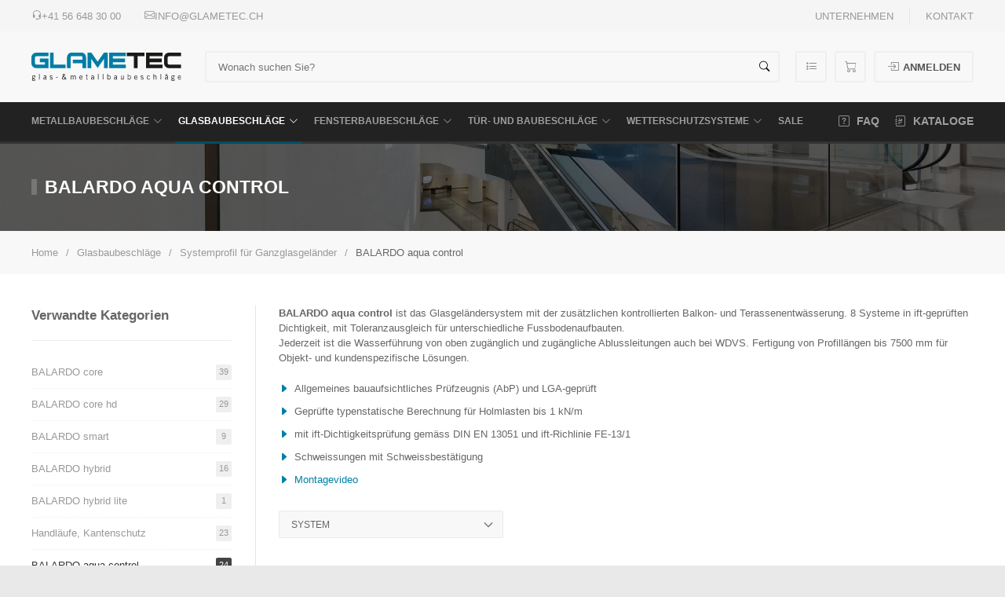

--- FILE ---
content_type: text/html;charset=UTF-8
request_url: https://www.glametec.ch/balardo-aqua-control/c/2960
body_size: 18559
content:


<!DOCTYPE html>
<!--[if IE 8 ]><html class="ie ie8" lang="de"> <![endif]-->
<!--[if (gte IE 9)|!(IE)]><!--><html lang="de"> <!--<![endif]-->
<head>
	
	
		<title>BALARDO aqua control | Glametec GmbH</title>
		<meta name="Keywords" content="">
		<meta name="Description" content="">
		<meta content="authenticityToken" name="csrf-param"><meta content="OlyGUXTndcUqfU&#x2f;47P&#x2b;HhXBX&#x2b;BGr5NwxuPu&#x2b;z5JW90A&#x3d;" name="csrf-token">
		<link rel="canonical" href="https://www.glametec.ch/balardo-aqua-control/c/2960">
	
	<meta charset="utf-8" />
    <meta name="viewport" content="width=device-width, initial-scale=1, maximum-scale=1">
    <meta name="theme-color" content="#0080a6">
	
	<link rel="stylesheet" href="https://cdn.jsdelivr.net/npm/bootstrap-icons@1.11.3/font/bootstrap-icons.min.css">
	<link rel="stylesheet" href="/stylesheets/app.css?v=3.6">
	<!--[if lt IE 9]>
		<script src="https://html5shim.googlecode.com/svn/trunk/html5.js"></script>
	<![endif]-->
	<script src="https://www.google.com/recaptcha/api.js?render=6LeStacUAAAAACffe-Jv1qrx7b9ujgR7XdmwZLia"></script>
	
<!-- Google tag (gtag.js) -->
<script async src="https://www.googletagmanager.com/gtag/js?id=G-KYH467VR0S"></script>
<script>
  window.dataLayer = window.dataLayer || [];
  function gtag(){dataLayer.push(arguments);}
  gtag('js', new Date());
  
    gtag('config', 'G-KYH467VR0S');
  
  
</script>
	<!-- Matomo -->
	<script>
    var _paq = window._paq = window._paq || [];
    /* tracker methods like "setCustomDimension" should be called before "trackPageView" */
    
    _paq.push(['trackPageView']);
    _paq.push(['enableLinkTracking']);
    (function() {
    var u="https://glametec.matomo.cloud/";
    _paq.push(['setTrackerUrl', u+'matomo.php']);
    _paq.push(['setSiteId', '1']);
    var d=document, g=d.createElement('script'), s=d.getElementsByTagName('script')[0];
    g.async=true; g.src='https://cdn.matomo.cloud/glametec.matomo.cloud/matomo.js'; s.parentNode.insertBefore(g,s);
    })();
</script>
	<!-- End Matomo Code -->
</head>

<body class="boxed">
	<div id="wrapper">
		<div id="topbar" class="uk-navbar-container uk-visible@m">
	<div class="uk-container uk-navbar" uk-navbar>
		<div class="uk-navbar-left">
			<ul class="uk-navbar-nav">
				<li><a href="tel:+41 56 648 30 00"><i class="bi bi-headset"></i> +41 56 648 30 00</a></li>
				<li><a href="mailto:info@glametec.ch"><i class="bi bi-envelope"></i> info@glametec.ch</a></li>
			</ul>
		</div>
		<div class="uk-navbar-right">
			<div class="uk-navbar-item">
				<ul class="uk-subnav uk-subnav-divider">
					
						
							<li class=""><a class="" data-pid="2" href="/unternehmen/cms/2">Unternehmen</a></li>
						
							<li class=""><a class="" data-pid="12" href="/kontakt/cms/12">Kontakt</a></li>
						
					
				</ul>
			</div>
		</div>
	</div>
</div>
		<div class="head-container" uk-sticky="start:100%; animation: uk-animation-slide-top; cls-active: sticking;">
			
    <div class="header">
        <div class="uk-container header-container">
            <div class="header-logo">
                <a href="/" title="Startseite / Home">
                    <img class="header-logo-desktop" src="/images/logo.svg" alt="Logo - Glametec GmbH">
                    <img class="header-logo-mobile uk-hidden@l" src="/images/logo_small.svg" alt="Logo - Glametec GmbH">
                </a>
            </div>
            <div class="header-search">
                <div class="searchbar">
                    <form action="/search" autocomplete="off" class="searchbar-form" method="get">
                        <input name="sq" value="" class="searchbar-input" type="search" placeholder="Wonach suchen Sie?">
                        <button class="searchbar-button" type="submit"><i class="bi bi-search"></i></button>
                        <button class="searchbar-close" type="button"><i class="bi bi-x-lg"></i></button>
                    </form>
                </div>
            </div>
            <div class="header-right">
                <div class="header-action">
                    <a uk-tooltip="Bestelllisten" href="/account/orderlists" title="Bestelllisten"><i class="bi bi-list-stars"></i></a>
                    <a uk-tooltip="Warenkorb" href="/cart" title="Warenkorb">
                        <i class="bi bi-cart"></i>
                        
                    </a>
                    
                        <a class="account" href="/account/login" title="Anmelden"><i class="bi bi-box-arrow-in-right"></i><span>Anmelden</span></a>
                    
                    <a id="searchToggler" class="search" title="Suche"><i class="bi bi-search"></i></a>
                </div>
                <span class="header-navtoggler slidenav" uk-toggle="target: html; cls:activeNavigation"><i class="bi bi-list"></i></span>
                <span class="header-navtoggler stickynav" uk-toggle="target: .head-container; cls:showNavigation;"><i class="bi bi-list"></i></span>
            </div>
        </div>
    </div>

			
    <div id="navigation">
        <span id="navigation-close" uk-toggle="target: html; cls:activeNavigation"><i class="bi bi-x-lg"></i></span>
        <div id="navigation-container" class="uk-container">
            <div id="navigation-categories">
                








    <ul data-cid="0" data-level="0">
        
            
            
            
            
            
                
            
            <li>
                <a class="" data-level="0" data-target="10" href="/metallbaubeschlaege/c/10">Metallbaubeschläge<i class="bi bi-chevron-down"></i></a>
                
            </li>
        
            
            
            
            
            
                
            
            <li>
                <a class="" data-level="0" data-target="20" href="/glasbaubeschlaege/c/20">Glasbaubeschläge<i class="bi bi-chevron-down"></i></a>
                
            </li>
        
            
            
            
            
            
                
            
            <li>
                <a class="" data-level="0" data-target="30" href="/fensterbaubeschlaege/c/30">Fensterbaubeschläge<i class="bi bi-chevron-down"></i></a>
                
            </li>
        
            
            
            
            
            
                
            
            <li>
                <a class="" data-level="0" data-target="40" href="/tuer-und-baubeschlaege/c/40">Tür- und Baubeschläge<i class="bi bi-chevron-down"></i></a>
                
            </li>
        
            
            
            
            
            
                
            
            <li>
                <a class="" data-level="0" data-target="50" href="/wetterschutzsysteme/c/50">Wetterschutzsysteme<i class="bi bi-chevron-down"></i></a>
                
            </li>
        
            
            
            
            
            
            <li>
                <a class="" data-level="0" data-target="80" href="/sale/c/80">SALE</a>
                
            </li>
        
    </ul>

            </div>
            <div id="navigation-action">
                <ul>
                    <li>
                        <a class="" href="/faq"><i class="bi bi-question-square"></i> FAQ</a>
                    </li>
                    <li>
                        <a class="" href="/kataloge"><i class="bi bi-journal-richtext"></i> Kataloge</a>
                    </li>
                </ul>
            </div>
            <div id="navigation-pages">
                <ul>
                    
                        
                            <li>
                                <a class="" href="/unternehmen/cms/2">Unternehmen</a>
                            </li>
                        
                    
                        
                            <li>
                                <a class="" href="/kontakt/cms/12">Kontakt</a>
                            </li>
                        
                    
                </ul>
            </div>
            
    <div class="megamenu">
        
            
                




    <div class="megamenu-item" data-cid="10">
        <ul>
            
                <li>
                    <a class="megamenu-back" data-target="" href="&#x2f;"><i class="bi bi-arrow-left-circle"></i><span>Gesamtsortiment</span></a>
                </li>
            
            <li>
                <a class="megamenu-title" href="/metallbaubeschlaege/c/10"><span>Metallbaubeschläge</span></a>
            </li>
            
                <li>
                    <a class="megamenu-link" data-cid="110" data-target="10-110" href="/einsteckschloesser-panikschloesser-mehrpunktverriegelung/c/110"><span>Einsteckschlösser, Panikschlösser, Mehrpunktverriegelung</span><i class="bi bi-chevron-right"></i></a>
                    
                        




    <div class="megamenu-item" data-cid="110">
        <ul>
            
                <li>
                    <a class="megamenu-back" data-target="10" href="/metallbaubeschlaege/c/10"><i class="bi bi-arrow-left-circle"></i><span>Metallbaubeschläge</span></a>
                </li>
            
            <li>
                <a class="megamenu-title" href="/einsteckschloesser-panikschloesser-mehrpunktverriegelung/c/110"><span>Einsteckschlösser, Panikschlösser, Mehrpunktverriegelung</span></a>
            </li>
            
                <li>
                    <a class="megamenu-link" data-cid="1110" data-target="10-110-1110" href="/rohrrahmen-einsteckschloesser/c/1110"><span>Rohrrahmen-Einsteckschlösser</span></a>
                    
                </li>
            
                <li>
                    <a class="megamenu-link" data-cid="1111" data-target="10-110-1111" href="/mehrpunktverschluesse/c/1111"><span>Mehrpunktverschlüsse</span></a>
                    
                </li>
            
                <li>
                    <a class="megamenu-link" data-cid="1112" data-target="10-110-1112" href="/profilbezogene-schloss-sets-serie-200/c/1112"><span>Profilbezogene Schloss-Sets Serie 200</span></a>
                    
                </li>
            
                <li>
                    <a class="megamenu-link" data-cid="1120" data-target="10-110-1120" href="/rohrrahmen-panikschloesser-mechanisch/c/1120"><span>Rohrrahmen-Panikschlösser mechanisch</span></a>
                    
                </li>
            
                <li>
                    <a class="megamenu-link" data-cid="1121" data-target="10-110-1121" href="/mediator-fuer-rohrrahmen/c/1121"><span>MEDIATOR für Rohrrahmen</span></a>
                    
                </li>
            
                <li>
                    <a class="megamenu-link" data-cid="1122" data-target="10-110-1122" href="/panik-mehrpunktverschluesse/c/1122"><span>Panik-Mehrpunktverschlüsse</span></a>
                    
                </li>
            
                <li>
                    <a class="megamenu-link" data-cid="1130" data-target="10-110-1130" href="/motorschloesser-fuer-rohrrahmenprofile/c/1130"><span>Motorschlösser für Rohrrahmenprofile</span></a>
                    
                </li>
            
                <li>
                    <a class="megamenu-link" data-cid="1140" data-target="10-110-1140" href="/rohhrrahmenschloesser-mit-drueckersteuerung/c/1140"><span>Rohhrrahmenschlösser mit Drückersteuerung</span></a>
                    
                </li>
            
                <li>
                    <a class="megamenu-link" data-cid="1150" data-target="10-110-1150" href="/standfluegelverriegelungen/c/1150"><span>Standflügelverriegelungen</span></a>
                    
                </li>
            
                <li>
                    <a class="megamenu-link" data-cid="1160" data-target="10-110-1160" href="/schiebetorschloesser/c/1160"><span>Schiebetorschlösser</span></a>
                    
                </li>
            
                <li>
                    <a class="megamenu-link" data-cid="1165" data-target="10-110-1165" href="/treibriegelschloesser/c/1165"><span>Treibriegelschlösser</span></a>
                    
                </li>
            
                <li>
                    <a class="megamenu-link" data-cid="1170" data-target="10-110-1170" href="/gittertorschloesser/c/1170"><span>Gittertorschlösser</span></a>
                    
                </li>
            
                <li>
                    <a class="megamenu-link" data-cid="1175" data-target="10-110-1175" href="/sonderschloesser/c/1175"><span>Sonderschlösser</span></a>
                    
                </li>
            
                <li>
                    <a class="megamenu-link" data-cid="1180" data-target="10-110-1180" href="/schliessbleche-und-zubehoer/c/1180"><span>Schliessbleche und Zubehör</span></a>
                    
                </li>
            
                <li>
                    <a class="megamenu-link" data-cid="1181" data-target="10-110-1181" href="/anschlusskabel-und-steuerungen/c/1181"><span>Anschlusskabel und Steuerungen</span></a>
                    
                </li>
            
        </ul>
    </div>

                    
                </li>
            
                <li>
                    <a class="megamenu-link" data-cid="120" data-target="10-120" href="/elektrische-tueroeffner-elektrische-tuerverriegelungen-kabeluebergaenge-tuerkontakte/c/120"><span>Elektrische Türöffner, Elektrische Türverriegelungen, Kabelübergänge, Türkontakte</span><i class="bi bi-chevron-right"></i></a>
                    
                        




    <div class="megamenu-item" data-cid="120">
        <ul>
            
                <li>
                    <a class="megamenu-back" data-target="10" href="/metallbaubeschlaege/c/10"><i class="bi bi-arrow-left-circle"></i><span>Metallbaubeschläge</span></a>
                </li>
            
            <li>
                <a class="megamenu-title" href="/elektrische-tueroeffner-elektrische-tuerverriegelungen-kabeluebergaenge-tuerkontakte/c/120"><span>Elektrische Türöffner, Elektrische Türverriegelungen, Kabelübergänge, Türkontakte</span></a>
            </li>
            
                <li>
                    <a class="megamenu-link" data-cid="1210" data-target="10-120-1210" href="/standard-tueroeffner/c/1210"><span>Standard-Türöffner</span></a>
                    
                </li>
            
                <li>
                    <a class="megamenu-link" data-cid="1211" data-target="10-120-1211" href="/ruhestromtueroeffner/c/1211"><span>Ruhestromtüröffner</span></a>
                    
                </li>
            
                <li>
                    <a class="megamenu-link" data-cid="1220" data-target="10-120-1220" href="/feuerschutztueroeffner/c/1220"><span>Feuerschutztüröffner</span></a>
                    
                </li>
            
                <li>
                    <a class="megamenu-link" data-cid="1230" data-target="10-120-1230" href="/fluchttueroeffner/c/1230"><span>Fluchttüröffner</span></a>
                    
                </li>
            
                <li>
                    <a class="megamenu-link" data-cid="1240" data-target="10-120-1240" href="/sondertueroeffner-elektroriegel/c/1240"><span>Sondertüröffner, Elektroriegel</span></a>
                    
                </li>
            
                <li>
                    <a class="megamenu-link" data-cid="1250" data-target="10-120-1250" href="/schliessbleche-fuer-elektrotueroeffner/c/1250"><span>Schliessbleche für Elektrotüröffner</span></a>
                    
                </li>
            
                <li>
                    <a class="megamenu-link" data-cid="1251" data-target="10-120-1251" href="/zubehoer-fuer-elektrotueroeffner/c/1251"><span>Zubehör für Elektrotüröffner</span></a>
                    
                </li>
            
                <li>
                    <a class="megamenu-link" data-cid="1260" data-target="10-120-1260" href="/kabeluebergaenge-verdeckt/c/1260"><span>Kabelübergänge verdeckt</span></a>
                    
                </li>
            
                <li>
                    <a class="megamenu-link" data-cid="1270" data-target="10-120-1270" href="/kabeluebergaenge-aufliegend/c/1270"><span>Kabelübergänge aufliegend</span></a>
                    
                </li>
            
                <li>
                    <a class="megamenu-link" data-cid="1280" data-target="10-120-1280" href="/kegelkontakte-magnet-und-riegelschaltkontakte/c/1280"><span>Kegelkontakte, Magnet- und Riegelschaltkontakte</span></a>
                    
                </li>
            
                <li>
                    <a class="megamenu-link" data-cid="1290" data-target="10-120-1290" href="/stromversorgung-strom-und-kontaktuebertraeger/c/1290"><span>Stromversorgung, Strom- und Kontaktüberträger</span></a>
                    
                </li>
            
        </ul>
    </div>

                    
                </li>
            
                <li>
                    <a class="megamenu-link" data-cid="130" data-target="10-130" href="/sichtbeschlaege-tuerdruecker-tuergriffe/c/130"><span>Sichtbeschläge, Türdrücker, Türgriffe</span><i class="bi bi-chevron-right"></i></a>
                    
                        




    <div class="megamenu-item" data-cid="130">
        <ul>
            
                <li>
                    <a class="megamenu-back" data-target="10" href="/metallbaubeschlaege/c/10"><i class="bi bi-arrow-left-circle"></i><span>Metallbaubeschläge</span></a>
                </li>
            
            <li>
                <a class="megamenu-title" href="/sichtbeschlaege-tuerdruecker-tuergriffe/c/130"><span>Sichtbeschläge, Türdrücker, Türgriffe</span></a>
            </li>
            
                <li>
                    <a class="megamenu-link" data-cid="1310" data-target="10-130-1310" href="/tuerdruecker-fuer-metalltueren/c/1310"><span>Türdrücker für Metalltüren</span></a>
                    
                </li>
            
                <li>
                    <a class="megamenu-link" data-cid="1320" data-target="10-130-1320" href="/tuerknoepfe/c/1320"><span>Türknöpfe</span></a>
                    
                </li>
            
                <li>
                    <a class="megamenu-link" data-cid="1330" data-target="10-130-1330" href="/rohrrahmen-langschilder/c/1330"><span>Rohrrahmen Langschilder</span></a>
                    
                </li>
            
                <li>
                    <a class="megamenu-link" data-cid="1340" data-target="10-130-1340" href="/rohrrahmen-rosetten/c/1340"><span>Rohrrahmen Rosetten</span></a>
                    
                </li>
            
                <li>
                    <a class="megamenu-link" data-cid="1350" data-target="10-130-1350" href="/schutzbeschlaege/c/1350"><span>Schutzbeschläge</span></a>
                    
                </li>
            
                <li>
                    <a class="megamenu-link" data-cid="1360" data-target="10-130-1360" href="/panik-stangengriffe-und-panik-druckstangen/c/1360"><span>Panik-Stangengriffe und Panik-Druckstangen</span></a>
                    
                </li>
            
                <li>
                    <a class="megamenu-link" data-cid="1370" data-target="10-130-1370" href="/tuergriffe-stossgriffe/c/1370"><span>Türgriffe / Stossgriffe</span></a>
                    
                </li>
            
                <li>
                    <a class="megamenu-link" data-cid="1380" data-target="10-130-1380" href="/vierkantdorn-und-zubehoer/c/1380"><span>Vierkantdorn und Zubehör</span></a>
                    
                </li>
            
                <li>
                    <a class="megamenu-link" data-cid="1385" data-target="10-130-1385" href="/schrauben/c/1385"><span>Schrauben</span></a>
                    
                </li>
            
                <li>
                    <a class="megamenu-link" data-cid="1390" data-target="10-130-1390" href="/turnhallen-und-muschelgriffe/c/1390"><span>Turnhallen- und Muschelgriffe</span></a>
                    
                </li>
            
                <li>
                    <a class="megamenu-link" data-cid="1391" data-target="10-130-1391" href="/oliven/c/1391"><span>Oliven</span></a>
                    
                </li>
            
                <li>
                    <a class="megamenu-link" data-cid="1392" data-target="10-130-1392" href="/buegelgriffe/c/1392"><span>Bügelgriffe</span></a>
                    
                </li>
            
        </ul>
    </div>

                    
                </li>
            
                <li>
                    <a class="megamenu-link" data-cid="140" data-target="10-140" href="/tuerfeststeller-tuerpuffer-tuerspione-tuerdichtungen/c/140"><span>Türfeststeller, Türpuffer, Türspione, Türdichtungen</span><i class="bi bi-chevron-right"></i></a>
                    
                        




    <div class="megamenu-item" data-cid="140">
        <ul>
            
                <li>
                    <a class="megamenu-back" data-target="10" href="/metallbaubeschlaege/c/10"><i class="bi bi-arrow-left-circle"></i><span>Metallbaubeschläge</span></a>
                </li>
            
            <li>
                <a class="megamenu-title" href="/tuerfeststeller-tuerpuffer-tuerspione-tuerdichtungen/c/140"><span>Türfeststeller, Türpuffer, Türspione, Türdichtungen</span></a>
            </li>
            
                <li>
                    <a class="megamenu-link" data-cid="1410" data-target="10-140-1410" href="/tuerfeststeller/c/1410"><span>Türfeststeller</span></a>
                    
                </li>
            
                <li>
                    <a class="megamenu-link" data-cid="1420" data-target="10-140-1420" href="/tuerpuffer/c/1420"><span>Türpuffer</span></a>
                    
                </li>
            
                <li>
                    <a class="megamenu-link" data-cid="1460" data-target="10-140-1460" href="/tuerspione/c/1460"><span>Türspione</span></a>
                    
                </li>
            
                <li>
                    <a class="megamenu-link" data-cid="1470" data-target="10-140-1470" href="/tuerabsenkdichtungen/c/1470"><span>Türabsenkdichtungen</span></a>
                    
                </li>
            
                <li>
                    <a class="megamenu-link" data-cid="1475" data-target="10-140-1475" href="/dichtungsbuersten-tuerdichtungen/c/1475"><span>Dichtungsbürsten, Türdichtungen</span></a>
                    
                </li>
            
                <li>
                    <a class="megamenu-link" data-cid="1480" data-target="10-140-1480" href="/hebgo-dichtungen-fuer-metallbau/c/1480"><span>HEBGO Dichtungen für Metallbau</span></a>
                    
                </li>
            
        </ul>
    </div>

                    
                </li>
            
                <li>
                    <a class="megamenu-link" data-cid="145" data-target="10-145" href="/stossriegel-kantenriegel-treibriegel/c/145"><span>Stossriegel, Kantenriegel, Treibriegel</span><i class="bi bi-chevron-right"></i></a>
                    
                        




    <div class="megamenu-item" data-cid="145">
        <ul>
            
                <li>
                    <a class="megamenu-back" data-target="10" href="/metallbaubeschlaege/c/10"><i class="bi bi-arrow-left-circle"></i><span>Metallbaubeschläge</span></a>
                </li>
            
            <li>
                <a class="megamenu-title" href="/stossriegel-kantenriegel-treibriegel/c/145"><span>Stossriegel, Kantenriegel, Treibriegel</span></a>
            </li>
            
                <li>
                    <a class="megamenu-link" data-cid="1430" data-target="10-145-1430" href="/stossriegel/c/1430"><span>Stossriegel</span></a>
                    
                </li>
            
                <li>
                    <a class="megamenu-link" data-cid="1435" data-target="10-145-1435" href="/grendelriegel-bajonettriegel/c/1435"><span>Grendelriegel, Bajonettriegel</span></a>
                    
                </li>
            
                <li>
                    <a class="megamenu-link" data-cid="1436" data-target="10-145-1436" href="/blenden-hebelverschluesse/c/1436"><span>Blenden-/Hebelverschlüsse</span></a>
                    
                </li>
            
                <li>
                    <a class="megamenu-link" data-cid="1440" data-target="10-145-1440" href="/treibriegel/c/1440"><span>Treibriegel</span></a>
                    
                </li>
            
                <li>
                    <a class="megamenu-link" data-cid="1445" data-target="10-145-1445" href="/schnappriegel/c/1445"><span>Schnappriegel</span></a>
                    
                </li>
            
                <li>
                    <a class="megamenu-link" data-cid="1450" data-target="10-145-1450" href="/kantenriegel/c/1450"><span>Kantenriegel</span></a>
                    
                </li>
            
        </ul>
    </div>

                    
                </li>
            
                <li>
                    <a class="megamenu-link" data-cid="150" data-target="10-150" href="/schiebetorbeschlaege-torbeschlaege/c/150"><span>Schiebetorbeschläge, Torbeschläge</span><i class="bi bi-chevron-right"></i></a>
                    
                        




    <div class="megamenu-item" data-cid="150">
        <ul>
            
                <li>
                    <a class="megamenu-back" data-target="10" href="/metallbaubeschlaege/c/10"><i class="bi bi-arrow-left-circle"></i><span>Metallbaubeschläge</span></a>
                </li>
            
            <li>
                <a class="megamenu-title" href="/schiebetorbeschlaege-torbeschlaege/c/150"><span>Schiebetorbeschläge, Torbeschläge</span></a>
            </li>
            
                <li>
                    <a class="megamenu-link" data-cid="1510" data-target="10-150-1510" href="/falttorbeschlaege/c/1510"><span>Falttorbeschläge</span></a>
                    
                </li>
            
                <li>
                    <a class="megamenu-link" data-cid="1520" data-target="10-150-1520" href="/torbeschlaege-fuer-untenlaufende-schiebetore/c/1520"><span>Torbeschläge für untenlaufende Schiebetore</span></a>
                    
                </li>
            
                <li>
                    <a class="megamenu-link" data-cid="1530" data-target="10-150-1530" href="/torbeschlaege-fuer-obenlaufende-schiebetore/c/1530"><span>Torbeschläge für obenlaufende Schiebetore</span></a>
                    
                </li>
            
                <li>
                    <a class="megamenu-link" data-cid="1540" data-target="10-150-1540" href="/torbeschlaege-fuer-freitragende-schiebetore/c/1540"><span>Torbeschläge für freitragende Schiebetore</span></a>
                    
                </li>
            
                <li>
                    <a class="megamenu-link" data-cid="1545" data-target="10-150-1545" href="/beschlaege-fuer-schiebelaeden/c/1545"><span>Beschläge für Schiebeläden</span></a>
                    
                </li>
            
                <li>
                    <a class="megamenu-link" data-cid="1550" data-target="10-150-1550" href="/handgriffe/c/1550"><span>Handgriffe</span></a>
                    
                </li>
            
                <li>
                    <a class="megamenu-link" data-cid="1560" data-target="10-150-1560" href="/schiebe-drehtorantriebe-torschranken/c/1560"><span>Schiebe- & Drehtorantriebe, Torschranken</span></a>
                    
                </li>
            
                <li>
                    <a class="megamenu-link" data-cid="1570" data-target="10-150-1570" href="/foerdertechnik/c/1570"><span>Fördertechnik</span></a>
                    
                </li>
            
        </ul>
    </div>

                    
                </li>
            
                <li>
                    <a class="megamenu-link" data-cid="155" data-target="10-155" href="/schaltschrankbeschlaege-apparatebau/c/155"><span>Schaltschrankbeschläge, Apparatebau</span><i class="bi bi-chevron-right"></i></a>
                    
                        




    <div class="megamenu-item" data-cid="155">
        <ul>
            
                <li>
                    <a class="megamenu-back" data-target="10" href="/metallbaubeschlaege/c/10"><i class="bi bi-arrow-left-circle"></i><span>Metallbaubeschläge</span></a>
                </li>
            
            <li>
                <a class="megamenu-title" href="/schaltschrankbeschlaege-apparatebau/c/155"><span>Schaltschrankbeschläge, Apparatebau</span></a>
            </li>
            
                <li>
                    <a class="megamenu-link" data-cid="1551" data-target="10-155-1551" href="/verschlussriegel-drehriegel/c/1551"><span>Verschlussriegel, Drehriegel</span></a>
                    
                </li>
            
                <li>
                    <a class="megamenu-link" data-cid="1552" data-target="10-155-1552" href="/dornschluessel-steckschluessel/c/1552"><span>Dornschlüssel, Steckschlüssel</span></a>
                    
                </li>
            
                <li>
                    <a class="megamenu-link" data-cid="1553" data-target="10-155-1553" href="/schnaepper-federriegel/c/1553"><span>Schnäpper, Federriegel</span></a>
                    
                </li>
            
                <li>
                    <a class="megamenu-link" data-cid="1554" data-target="10-155-1554" href="/schaltschrankbeschlaege/c/1554"><span>Schaltschrankbeschläge</span></a>
                    
                </li>
            
        </ul>
    </div>

                    
                </li>
            
                <li>
                    <a class="megamenu-link" data-cid="160" data-target="10-160" href="/tuerbaender-scharniere/c/160"><span>Türbänder, Scharniere</span><i class="bi bi-chevron-right"></i></a>
                    
                        




    <div class="megamenu-item" data-cid="160">
        <ul>
            
                <li>
                    <a class="megamenu-back" data-target="10" href="/metallbaubeschlaege/c/10"><i class="bi bi-arrow-left-circle"></i><span>Metallbaubeschläge</span></a>
                </li>
            
            <li>
                <a class="megamenu-title" href="/tuerbaender-scharniere/c/160"><span>Türbänder, Scharniere</span></a>
            </li>
            
                <li>
                    <a class="megamenu-link" data-cid="1610" data-target="10-160-1610" href="/3d-aluminium-tuerbaender/c/1610"><span>3D Aluminium-Türbänder</span></a>
                    
                </li>
            
                <li>
                    <a class="megamenu-link" data-cid="1615" data-target="10-160-1615" href="/2d-aluminium-tuerbaender/c/1615"><span>2D Aluminium-Türbänder</span></a>
                    
                </li>
            
                <li>
                    <a class="megamenu-link" data-cid="1620" data-target="10-160-1620" href="/tuerbaender/c/1620"><span>Türbänder</span></a>
                    
                </li>
            
                <li>
                    <a class="megamenu-link" data-cid="1621" data-target="10-160-1621" href="/objektbaender/c/1621"><span>Objektbänder</span></a>
                    
                </li>
            
                <li>
                    <a class="megamenu-link" data-cid="1625" data-target="10-160-1625" href="/scharnierbaender/c/1625"><span>Scharnierbänder</span></a>
                    
                </li>
            
                <li>
                    <a class="megamenu-link" data-cid="1630" data-target="10-160-1630" href="/anschweissbaender-bandrollen/c/1630"><span>Anschweissbänder, Bandrollen</span></a>
                    
                </li>
            
                <li>
                    <a class="megamenu-link" data-cid="1635" data-target="10-160-1635" href="/torbaender/c/1635"><span>Torbänder</span></a>
                    
                </li>
            
                <li>
                    <a class="megamenu-link" data-cid="1640" data-target="10-160-1640" href="/konstruktionsbaender/c/1640"><span>Konstruktionsbänder</span></a>
                    
                </li>
            
                <li>
                    <a class="megamenu-link" data-cid="1645" data-target="10-160-1645" href="/verschwindscharniere-sonderbaender/c/1645"><span>Verschwindscharniere, Sonderbänder</span></a>
                    
                </li>
            
                <li>
                    <a class="megamenu-link" data-cid="1650" data-target="10-160-1650" href="/tuerbaender-zubehoer/c/1650"><span>Türbänder-Zubehör</span></a>
                    
                </li>
            
                <li>
                    <a class="megamenu-link" data-cid="1655" data-target="10-160-1655" href="/pendeltuerbaender/c/1655"><span>Pendeltürbänder</span></a>
                    
                </li>
            
                <li>
                    <a class="megamenu-link" data-cid="1660" data-target="10-160-1660" href="/federbaender/c/1660"><span>Federbänder</span></a>
                    
                </li>
            
                <li>
                    <a class="megamenu-link" data-cid="1670" data-target="10-160-1670" href="/tuerschliessfeder/c/1670"><span>Türschliessfeder</span></a>
                    
                </li>
            
                <li>
                    <a class="megamenu-link" data-cid="1680" data-target="10-160-1680" href="/stangenscharniere/c/1680"><span>Stangenscharniere</span></a>
                    
                </li>
            
        </ul>
    </div>

                    
                </li>
            
                <li>
                    <a class="megamenu-link" data-cid="170" data-target="10-170" href="/tuerschliesser-haftmagnete-tuerantriebe/c/170"><span>Türschliesser, Haftmagnete, Türantriebe</span><i class="bi bi-chevron-right"></i></a>
                    
                        




    <div class="megamenu-item" data-cid="170">
        <ul>
            
                <li>
                    <a class="megamenu-back" data-target="10" href="/metallbaubeschlaege/c/10"><i class="bi bi-arrow-left-circle"></i><span>Metallbaubeschläge</span></a>
                </li>
            
            <li>
                <a class="megamenu-title" href="/tuerschliesser-haftmagnete-tuerantriebe/c/170"><span>Türschliesser, Haftmagnete, Türantriebe</span></a>
            </li>
            
                <li>
                    <a class="megamenu-link" data-cid="1710" data-target="10-170-1710" href="/gleitschienentuerschliesser/c/1710"><span>Gleitschienentürschliesser</span></a>
                    
                </li>
            
                <li>
                    <a class="megamenu-link" data-cid="1720" data-target="10-170-1720" href="/gestaengetuerschliesser/c/1720"><span>Gestängetürschliesser</span></a>
                    
                </li>
            
                <li>
                    <a class="megamenu-link" data-cid="1730" data-target="10-170-1730" href="/integrierte-tuerschliesser/c/1730"><span>Integrierte Türschliesser</span></a>
                    
                </li>
            
                <li>
                    <a class="megamenu-link" data-cid="1740" data-target="10-170-1740" href="/bodentuerschliesser/c/1740"><span>Bodentürschliesser</span></a>
                    
                </li>
            
                <li>
                    <a class="megamenu-link" data-cid="1745" data-target="10-170-1745" href="/rahmentuerschliesser/c/1745"><span>Rahmentürschliesser</span></a>
                    
                </li>
            
                <li>
                    <a class="megamenu-link" data-cid="1750" data-target="10-170-1750" href="/rohrtuerschliesser-schliessvorrichtungen-fuer-gartentore/c/1750"><span>Rohrtürschliesser, Schliessvorrichtungen für Gartentore</span></a>
                    
                </li>
            
                <li>
                    <a class="megamenu-link" data-cid="1760" data-target="10-170-1760" href="/drehtuerantriebe/c/1760"><span>Drehtürantriebe</span></a>
                    
                </li>
            
                <li>
                    <a class="megamenu-link" data-cid="1765" data-target="10-170-1765" href="/systemzubehoer-fuer-drehtuerantriebe-und-schiebetuerantriebe/c/1765"><span>Systemzubehör für Drehtürantriebe und Schiebetürantriebe</span></a>
                    
                </li>
            
                <li>
                    <a class="megamenu-link" data-cid="1770" data-target="10-170-1770" href="/feststellanlagen-elektrohaftmagnete/c/1770"><span>Feststellanlagen / Elektrohaftmagnete</span></a>
                    
                </li>
            
                <li>
                    <a class="megamenu-link" data-cid="1780" data-target="10-170-1780" href="/tuerschliessdaempfer/c/1780"><span>Türschliessdämpfer</span></a>
                    
                </li>
            
                <li>
                    <a class="megamenu-link" data-cid="1785" data-target="10-170-1785" href="/tueroeffnungsbegrenzer/c/1785"><span>Türöffnungsbegrenzer</span></a>
                    
                </li>
            
                <li>
                    <a class="megamenu-link" data-cid="1790" data-target="10-170-1790" href="/tuerschliesser-zubehoer/c/1790"><span>Türschliesser Zubehör</span></a>
                    
                </li>
            
                <li>
                    <a class="megamenu-link" data-cid="1795" data-target="10-170-1795" href="/klemmschutz-fingerschutz/c/1795"><span>Klemmschutz, Fingerschutz</span></a>
                    
                </li>
            
        </ul>
    </div>

                    
                </li>
            
                <li>
                    <a class="megamenu-link" data-cid="180" data-target="10-180" href="/gelaenderbau-handlaufbeschlaege/c/180"><span>Geländerbau, Handlaufbeschläge</span><i class="bi bi-chevron-right"></i></a>
                    
                        




    <div class="megamenu-item" data-cid="180">
        <ul>
            
                <li>
                    <a class="megamenu-back" data-target="10" href="/metallbaubeschlaege/c/10"><i class="bi bi-arrow-left-circle"></i><span>Metallbaubeschläge</span></a>
                </li>
            
            <li>
                <a class="megamenu-title" href="/gelaenderbau-handlaufbeschlaege/c/180"><span>Geländerbau, Handlaufbeschläge</span></a>
            </li>
            
                <li>
                    <a class="megamenu-link" data-cid="1820" data-target="10-180-1820" href="/stangenhalter/c/1820"><span>Stangenhalter</span></a>
                    
                </li>
            
                <li>
                    <a class="megamenu-link" data-cid="1830" data-target="10-180-1830" href="/endkappen/c/1830"><span>Endkappen</span></a>
                    
                </li>
            
                <li>
                    <a class="megamenu-link" data-cid="1840" data-target="10-180-1840" href="/rohreckstuecke/c/1840"><span>Rohreckstücke</span></a>
                    
                </li>
            
                <li>
                    <a class="megamenu-link" data-cid="1850" data-target="10-180-1850" href="/stifte-halbschalen/c/1850"><span>Stifte & Halbschalen</span></a>
                    
                </li>
            
                <li>
                    <a class="megamenu-link" data-cid="1860" data-target="10-180-1860" href="/handlauftraeger-und-pfostenkopf/c/1860"><span>Handlaufträger und Pfostenkopf</span></a>
                    
                </li>
            
                <li>
                    <a class="megamenu-link" data-cid="1870" data-target="10-180-1870" href="/grundplatten/c/1870"><span>Grundplatten</span></a>
                    
                </li>
            
                <li>
                    <a class="megamenu-link" data-cid="1880" data-target="10-180-1880" href="/handlaufkonsolen/c/1880"><span>Handlaufkonsolen</span></a>
                    
                </li>
            
                <li>
                    <a class="megamenu-link" data-cid="1890" data-target="10-180-1890" href="/gelaendersystem/c/1890"><span>Geländersystem</span></a>
                    
                </li>
            
        </ul>
    </div>

                    
                </li>
            
                <li>
                    <a class="megamenu-link" data-cid="190" data-target="10-190" href="/rettungswegtechnik/c/190"><span>Rettungswegtechnik</span><i class="bi bi-chevron-right"></i></a>
                    
                        




    <div class="megamenu-item" data-cid="190">
        <ul>
            
                <li>
                    <a class="megamenu-back" data-target="10" href="/metallbaubeschlaege/c/10"><i class="bi bi-arrow-left-circle"></i><span>Metallbaubeschläge</span></a>
                </li>
            
            <li>
                <a class="megamenu-title" href="/rettungswegtechnik/c/190"><span>Rettungswegtechnik</span></a>
            </li>
            
                <li>
                    <a class="megamenu-link" data-cid="1910" data-target="10-190-1910" href="/rettungswegtechnik/c/1910"><span>Rettungswegtechnik</span></a>
                    
                </li>
            
                <li>
                    <a class="megamenu-link" data-cid="1911" data-target="10-190-1911" href="/fti-fluchttuersteuerterminal-integral/c/1911"><span>FTI Fluchttürsteuerterminal Integral</span></a>
                    
                </li>
            
                <li>
                    <a class="megamenu-link" data-cid="1920" data-target="10-190-1920" href="/flaechenhaftmagnete/c/1920"><span>Flächenhaftmagnete</span></a>
                    
                </li>
            
                <li>
                    <a class="megamenu-link" data-cid="1922" data-target="10-190-1922" href="/fluchttueroeffner-fallenschloesser-und-schliessbleche/c/1922"><span>Fluchttüröffner, Fallenschlösser und Schliessbleche</span></a>
                    
                </li>
            
                <li>
                    <a class="megamenu-link" data-cid="1932" data-target="10-190-1932" href="/ap-rahmen-ediziodue-einlasskaesten/c/1932"><span>aP-Rahmen EDIZIOdue & Einlasskästen</span></a>
                    
                </li>
            
                <li>
                    <a class="megamenu-link" data-cid="1934" data-target="10-190-1934" href="/sirenen-blitzleuchten-und-zubehoer/c/1934"><span>Sirenen, Blitzleuchten und Zubehör</span></a>
                    
                </li>
            
        </ul>
    </div>

                    
                </li>
            
                <li>
                    <a class="megamenu-link" data-cid="191" data-target="10-191" href="/zutrittssysteme-und-schluesseldepots/c/191"><span>Zutrittssysteme und Schlüsseldepots</span><i class="bi bi-chevron-right"></i></a>
                    
                        




    <div class="megamenu-item" data-cid="191">
        <ul>
            
                <li>
                    <a class="megamenu-back" data-target="10" href="/metallbaubeschlaege/c/10"><i class="bi bi-arrow-left-circle"></i><span>Metallbaubeschläge</span></a>
                </li>
            
            <li>
                <a class="megamenu-title" href="/zutrittssysteme-und-schluesseldepots/c/191"><span>Zutrittssysteme und Schlüsseldepots</span></a>
            </li>
            
                <li>
                    <a class="megamenu-link" data-cid="1930" data-target="10-191-1930" href="/tuercode-zutrittskontrollanlagen/c/1930"><span>Türcode-/ Zutrittskontrollanlagen</span></a>
                    
                </li>
            
                <li>
                    <a class="megamenu-link" data-cid="1931" data-target="10-191-1931" href="/-video-tuersprechstellen/c/1931"><span> Video-Türsprechstellen</span></a>
                    
                </li>
            
                <li>
                    <a class="megamenu-link" data-cid="1933" data-target="10-191-1933" href="/schluesselschalter-drehschalter-und-taster/c/1933"><span>Schlüsselschalter, Drehschalter und Taster</span></a>
                    
                </li>
            
                <li>
                    <a class="megamenu-link" data-cid="1935" data-target="10-191-1935" href="/multifunktionale-signalgeber-anzeigen/c/1935"><span>Multifunktionale Signalgeber, Anzeigen</span></a>
                    
                </li>
            
                <li>
                    <a class="megamenu-link" data-cid="1936" data-target="10-191-1936" href="/ap-rahmen-einlasskaesten/c/1936"><span>aP-Rahmen & Einlasskästen</span></a>
                    
                </li>
            
                <li>
                    <a class="megamenu-link" data-cid="1937" data-target="10-191-1937" href="/wetter-sichtschutzgehaeuse/c/1937"><span>Wetter- & Sichtschutzgehäuse</span></a>
                    
                </li>
            
                <li>
                    <a class="megamenu-link" data-cid="1941" data-target="10-191-1941" href="/vorhaengeschloesser/c/1941"><span>Vorhängeschlösser</span></a>
                    
                </li>
            
                <li>
                    <a class="megamenu-link" data-cid="1942" data-target="10-191-1942" href="/schraubzylinder/c/1942"><span>Schraubzylinder</span></a>
                    
                </li>
            
                <li>
                    <a class="megamenu-link" data-cid="1950" data-target="10-191-1950" href="/zylinder-zubehoer-kaba-cleaner/c/1950"><span>Zylinder Zubehör / Kaba-Cleaner</span></a>
                    
                </li>
            
                <li>
                    <a class="megamenu-link" data-cid="1960" data-target="10-191-1960" href="/schluesseldepots/c/1960"><span>Schlüsseldepots</span></a>
                    
                </li>
            
                <li>
                    <a class="megamenu-link" data-cid="1970" data-target="10-191-1970" href="/elektronische-schliesssysteme/c/1970"><span>Elektronische Schliesssysteme</span><i class="bi bi-chevron-right"></i></a>
                    
                        




    <div class="megamenu-item" data-cid="1970">
        <ul>
            
                <li>
                    <a class="megamenu-back" data-target="10-191" href="/zutrittssysteme-und-schluesseldepots/c/191"><i class="bi bi-arrow-left-circle"></i><span>Zutrittssysteme und Schlüsseldepots</span></a>
                </li>
            
            <li>
                <a class="megamenu-title" href="/elektronische-schliesssysteme/c/1970"><span>Elektronische Schliesssysteme</span></a>
            </li>
            
                <li>
                    <a class="megamenu-link" data-cid="1971" data-target="10-191-1970-1971" href="/airkey-elektronisches-schliesssystem/c/1971"><span>AirKey elektronisches Schliesssystem</span></a>
                    
                </li>
            
                <li>
                    <a class="megamenu-link" data-cid="1972" data-target="10-191-1970-1972" href="/xesar-elektronisches-schliesssystem/c/1972"><span>Xesar elektronisches Schliesssystem</span></a>
                    
                </li>
            
                <li>
                    <a class="megamenu-link" data-cid="1976" data-target="10-191-1970-1976" href="/emzy-motorzylinder/c/1976"><span>EMZY Motorzylinder</span></a>
                    
                </li>
            
                <li>
                    <a class="megamenu-link" data-cid="19731" data-target="10-191-1970-19731" href="/smartair-zutrittskontrollsystem/c/19731"><span>SMARTair® Zutrittskontrollsystem</span></a>
                    
                </li>
            
        </ul>
    </div>

                    
                </li>
            
                <li>
                    <a class="megamenu-link" data-cid="1973" data-target="10-191-1973" href="/abus-objektsicherheit-und-zutrittkontrolle/c/1973"><span>ABUS Objektsicherheit und Zutrittkontrolle</span></a>
                    
                </li>
            
                <li>
                    <a class="megamenu-link" data-cid="1974" data-target="10-191-1974" href="/muenzschaltautomaten/c/1974"><span>Münzschaltautomaten</span></a>
                    
                </li>
            
                <li>
                    <a class="megamenu-link" data-cid="1975" data-target="10-191-1975" href="/tedee-smartlock/c/1975"><span>Tedee Smartlock</span></a>
                    
                </li>
            
                <li>
                    <a class="megamenu-link" data-cid="1977" data-target="10-191-1977" href="/schleusensteuerung/c/1977"><span>Schleusensteuerung</span></a>
                    
                </li>
            
        </ul>
    </div>

                    
                </li>
            
                <li>
                    <a class="megamenu-link" data-cid="193" data-target="10-193" href="/schliesszylinder/c/193"><span>Schliesszylinder</span></a>
                    
                </li>
            
                <li>
                    <a class="megamenu-link" data-cid="480" data-target="10-480" href="/zaunbaubeschlaege/c/480"><span>Zaunbaubeschläge</span><i class="bi bi-chevron-right"></i></a>
                    
                        




    <div class="megamenu-item" data-cid="480">
        <ul>
            
                <li>
                    <a class="megamenu-back" data-target="10" href="/metallbaubeschlaege/c/10"><i class="bi bi-arrow-left-circle"></i><span>Metallbaubeschläge</span></a>
                </li>
            
            <li>
                <a class="megamenu-title" href="/zaunbaubeschlaege/c/480"><span>Zaunbaubeschläge</span></a>
            </li>
            
                <li>
                    <a class="megamenu-link" data-cid="4810" data-target="10-480-4810" href="/schloesser-und-zubehoer/c/4810"><span>Schlösser und Zubehör</span></a>
                    
                </li>
            
                <li>
                    <a class="megamenu-link" data-cid="4820" data-target="10-480-4820" href="/torbaender-fuer-zaunbau/c/4820"><span>Torbänder für Zaunbau</span></a>
                    
                </li>
            
                <li>
                    <a class="megamenu-link" data-cid="4830" data-target="10-480-4830" href="/torschliesser/c/4830"><span>Torschliesser</span></a>
                    
                </li>
            
                <li>
                    <a class="megamenu-link" data-cid="4840" data-target="10-480-4840" href="/bolzen-stangenriegel/c/4840"><span>Bolzen-Stangenriegel</span></a>
                    
                </li>
            
                <li>
                    <a class="megamenu-link" data-cid="4850" data-target="10-480-4850" href="/torfeststeller/c/4850"><span>Torfeststeller</span></a>
                    
                </li>
            
                <li>
                    <a class="megamenu-link" data-cid="4860" data-target="10-480-4860" href="/zubehoer-fuer-einzaeunungen/c/4860"><span>Zubehör für Einzäunungen</span></a>
                    
                </li>
            
        </ul>
    </div>

                    
                </li>
            
        </ul>
    </div>

            
        
            
                




    <div class="megamenu-item" data-cid="20">
        <ul>
            
                <li>
                    <a class="megamenu-back" data-target="" href="&#x2f;"><i class="bi bi-arrow-left-circle"></i><span>Gesamtsortiment</span></a>
                </li>
            
            <li>
                <a class="megamenu-title" href="/glasbaubeschlaege/c/20"><span>Glasbaubeschläge</span></a>
            </li>
            
                <li>
                    <a class="megamenu-link" data-cid="210" data-target="20-210" href="/glasklemmhalter/c/210"><span>Glasklemmhalter</span><i class="bi bi-chevron-right"></i></a>
                    
                        




    <div class="megamenu-item" data-cid="210">
        <ul>
            
                <li>
                    <a class="megamenu-back" data-target="20" href="/glasbaubeschlaege/c/20"><i class="bi bi-arrow-left-circle"></i><span>Glasbaubeschläge</span></a>
                </li>
            
            <li>
                <a class="megamenu-title" href="/glasklemmhalter/c/210"><span>Glasklemmhalter</span></a>
            </li>
            
                <li>
                    <a class="megamenu-link" data-cid="2110" data-target="20-210-2110" href="/glasklemmhalter-eckig/c/2110"><span>Glasklemmhalter eckig</span></a>
                    
                </li>
            
                <li>
                    <a class="megamenu-link" data-cid="2120" data-target="20-210-2120" href="/glasklemmhalter-halbrund/c/2120"><span>Glasklemmhalter halbrund</span></a>
                    
                </li>
            
                <li>
                    <a class="megamenu-link" data-cid="2130" data-target="20-210-2130" href="/glasklemmhalter-rund/c/2130"><span>Glasklemmhalter rund</span></a>
                    
                </li>
            
        </ul>
    </div>

                    
                </li>
            
                <li>
                    <a class="megamenu-link" data-cid="220" data-target="20-220" href="/schiebetuerbeschlaege-fuer-ganzglastueren/c/220"><span>Schiebetürbeschläge für Ganzglastüren</span><i class="bi bi-chevron-right"></i></a>
                    
                        




    <div class="megamenu-item" data-cid="220">
        <ul>
            
                <li>
                    <a class="megamenu-back" data-target="20" href="/glasbaubeschlaege/c/20"><i class="bi bi-arrow-left-circle"></i><span>Glasbaubeschläge</span></a>
                </li>
            
            <li>
                <a class="megamenu-title" href="/schiebetuerbeschlaege-fuer-ganzglastueren/c/220"><span>Schiebetürbeschläge für Ganzglastüren</span></a>
            </li>
            
                <li>
                    <a class="megamenu-link" data-cid="2205" data-target="20-220-2205" href="/wss-sprint-private-line/c/2205"><span>WSS Sprint Private Line</span></a>
                    
                </li>
            
                <li>
                    <a class="megamenu-link" data-cid="2210" data-target="20-220-2210" href="/wss-sprint-nova-80/c/2210"><span>WSS Sprint NOVA 80</span></a>
                    
                </li>
            
                <li>
                    <a class="megamenu-link" data-cid="2220" data-target="20-220-2220" href="/wss-sprint-nova-180/c/2220"><span>WSS Sprint NOVA 180</span></a>
                    
                </li>
            
                <li>
                    <a class="megamenu-link" data-cid="2230" data-target="20-220-2230" href="/wss-sprint-pura-150/c/2230"><span>WSS Sprint PURA 150</span></a>
                    
                </li>
            
                <li>
                    <a class="megamenu-link" data-cid="2240" data-target="20-220-2240" href="/wss-zubehoer/c/2240"><span>WSS Zubehör</span></a>
                    
                </li>
            
        </ul>
    </div>

                    
                </li>
            
                <li>
                    <a class="megamenu-link" data-cid="225" data-target="20-225" href="/teufelbeschlag-glastuerbeschlaege/c/225"><span>TEUFELBESCHLAG Glastürbeschläge</span><i class="bi bi-chevron-right"></i></a>
                    
                        




    <div class="megamenu-item" data-cid="225">
        <ul>
            
                <li>
                    <a class="megamenu-back" data-target="20" href="/glasbaubeschlaege/c/20"><i class="bi bi-arrow-left-circle"></i><span>Glasbaubeschläge</span></a>
                </li>
            
            <li>
                <a class="megamenu-title" href="/teufelbeschlag-glastuerbeschlaege/c/225"><span>TEUFELBESCHLAG Glastürbeschläge</span></a>
            </li>
            
                <li>
                    <a class="megamenu-link" data-cid="2251" data-target="20-225-2251" href="/schiebetuerbeschlag-praktica/c/2251"><span>Schiebetürbeschlag PRAKTICA</span></a>
                    
                </li>
            
                <li>
                    <a class="megamenu-link" data-cid="2252" data-target="20-225-2252" href="/schiebetuerbeschlaege-zubehoer/c/2252"><span>Schiebetürbeschläge Zubehör</span></a>
                    
                </li>
            
                <li>
                    <a class="megamenu-link" data-cid="2253" data-target="20-225-2253" href="/variant/c/2253"><span>Variant</span></a>
                    
                </li>
            
                <li>
                    <a class="megamenu-link" data-cid="2254" data-target="20-225-2254" href="/universalbeschlag-jumbo/c/2254"><span>Universalbeschlag JUMBO</span></a>
                    
                </li>
            
                <li>
                    <a class="megamenu-link" data-cid="2255" data-target="20-225-2255" href="/tuerschienen/c/2255"><span>Türschienen</span></a>
                    
                </li>
            
                <li>
                    <a class="megamenu-link" data-cid="2256" data-target="20-225-2256" href="/schiebetuerbeschlag-minimoline/c/2256"><span>Schiebetürbeschlag miniMOline</span></a>
                    
                </li>
            
        </ul>
    </div>

                    
                </li>
            
                <li>
                    <a class="megamenu-link" data-cid="230" data-target="20-230" href="/glastuerbaender/c/230"><span>Glastürbänder</span><i class="bi bi-chevron-right"></i></a>
                    
                        




    <div class="megamenu-item" data-cid="230">
        <ul>
            
                <li>
                    <a class="megamenu-back" data-target="20" href="/glasbaubeschlaege/c/20"><i class="bi bi-arrow-left-circle"></i><span>Glasbaubeschläge</span></a>
                </li>
            
            <li>
                <a class="megamenu-title" href="/glastuerbaender/c/230"><span>Glastürbänder</span></a>
            </li>
            
                <li>
                    <a class="megamenu-link" data-cid="2311" data-target="20-230-2311" href="/tuerbaender/c/2311"><span>Türbänder</span></a>
                    
                </li>
            
                <li>
                    <a class="megamenu-link" data-cid="2312" data-target="20-230-2312" href="/rahmenteile/c/2312"><span>Rahmenteile</span></a>
                    
                </li>
            
        </ul>
    </div>

                    
                </li>
            
                <li>
                    <a class="megamenu-link" data-cid="231" data-target="20-231" href="/glastuerschloesser-und-gegenkaesten/c/231"><span>Glastürschlösser und Gegenkästen</span><i class="bi bi-chevron-right"></i></a>
                    
                        




    <div class="megamenu-item" data-cid="231">
        <ul>
            
                <li>
                    <a class="megamenu-back" data-target="20" href="/glasbaubeschlaege/c/20"><i class="bi bi-arrow-left-circle"></i><span>Glasbaubeschläge</span></a>
                </li>
            
            <li>
                <a class="megamenu-title" href="/glastuerschloesser-und-gegenkaesten/c/231"><span>Glastürschlösser und Gegenkästen</span></a>
            </li>
            
                <li>
                    <a class="megamenu-link" data-cid="2313" data-target="20-231-2313" href="/tuerschloesser-fuer-glastueren/c/2313"><span>Türschlösser für Glastüren</span></a>
                    
                </li>
            
                <li>
                    <a class="megamenu-link" data-cid="2314" data-target="20-231-2314" href="/gegenkaesten-und-schliessbleche/c/2314"><span>Gegenkästen und Schliessbleche</span></a>
                    
                </li>
            
                <li>
                    <a class="megamenu-link" data-cid="2315" data-target="20-231-2315" href="/tuerschnaepper/c/2315"><span>Türschnäpper</span></a>
                    
                </li>
            
        </ul>
    </div>

                    
                </li>
            
                <li>
                    <a class="megamenu-link" data-cid="240" data-target="20-240" href="/wss-objekt-beschlaege-glastuerschloesser-und-glastuerbaender/c/240"><span>WSS OBJEKT Beschläge (Glastürschlösser und Glastürbänder)</span><i class="bi bi-chevron-right"></i></a>
                    
                        




    <div class="megamenu-item" data-cid="240">
        <ul>
            
                <li>
                    <a class="megamenu-back" data-target="20" href="/glasbaubeschlaege/c/20"><i class="bi bi-arrow-left-circle"></i><span>Glasbaubeschläge</span></a>
                </li>
            
            <li>
                <a class="megamenu-title" href="/wss-objekt-beschlaege-glastuerschloesser-und-glastuerbaender/c/240"><span>WSS OBJEKT Beschläge (Glastürschlösser und Glastürbänder)</span></a>
            </li>
            
                <li>
                    <a class="megamenu-link" data-cid="2410" data-target="20-240-2410" href="/serie-objekt-olis/c/2410"><span>Serie OBJEKT OLIS</span></a>
                    
                </li>
            
                <li>
                    <a class="megamenu-link" data-cid="2420" data-target="20-240-2420" href="/serie-objekt-alea-eckig/c/2420"><span>Serie OBJEKT ALEA (eckig)</span></a>
                    
                </li>
            
                <li>
                    <a class="megamenu-link" data-cid="2430" data-target="20-240-2430" href="/serie-atelier-f-r/c/2430"><span>Serie ATELIER F/R</span></a>
                    
                </li>
            
                <li>
                    <a class="megamenu-link" data-cid="2440" data-target="20-240-2440" href="/tuerdruecker-fuer-objekt-glastueren/c/2440"><span>Türdrücker für OBJEKT Glastüren</span></a>
                    
                </li>
            
                <li>
                    <a class="megamenu-link" data-cid="2450" data-target="20-240-2450" href="/rahmenteile/c/2450"><span>Rahmenteile</span></a>
                    
                </li>
            
                <li>
                    <a class="megamenu-link" data-cid="2460" data-target="20-240-2460" href="/tuerschienen-und-tuerdichtungen/c/2460"><span>Türschienen und Türdichtungen</span></a>
                    
                </li>
            
                <li>
                    <a class="megamenu-link" data-cid="2480" data-target="20-240-2480" href="/ergaenzende-produkte/c/2480"><span>Ergänzende Produkte</span></a>
                    
                </li>
            
        </ul>
    </div>

                    
                </li>
            
                <li>
                    <a class="megamenu-link" data-cid="250" data-target="20-250" href="/wss-studio-beschlaege/c/250"><span>WSS STUDIO Beschläge</span><i class="bi bi-chevron-right"></i></a>
                    
                        




    <div class="megamenu-item" data-cid="250">
        <ul>
            
                <li>
                    <a class="megamenu-back" data-target="20" href="/glasbaubeschlaege/c/20"><i class="bi bi-arrow-left-circle"></i><span>Glasbaubeschläge</span></a>
                </li>
            
            <li>
                <a class="megamenu-title" href="/wss-studio-beschlaege/c/250"><span>WSS STUDIO Beschläge</span></a>
            </li>
            
                <li>
                    <a class="megamenu-link" data-cid="2510" data-target="20-250-2510" href="/studio-olis/c/2510"><span>STUDIO OLIS</span></a>
                    
                </li>
            
        </ul>
    </div>

                    
                </li>
            
                <li>
                    <a class="megamenu-link" data-cid="260" data-target="20-260" href="/klemmbeschlaege-fuer-pendel-und-anschlagtueren/c/260"><span>Klemmbeschläge für Pendel- und Anschlagtüren</span><i class="bi bi-chevron-right"></i></a>
                    
                        




    <div class="megamenu-item" data-cid="260">
        <ul>
            
                <li>
                    <a class="megamenu-back" data-target="20" href="/glasbaubeschlaege/c/20"><i class="bi bi-arrow-left-circle"></i><span>Glasbaubeschläge</span></a>
                </li>
            
            <li>
                <a class="megamenu-title" href="/klemmbeschlaege-fuer-pendel-und-anschlagtueren/c/260"><span>Klemmbeschläge für Pendel- und Anschlagtüren</span></a>
            </li>
            
                <li>
                    <a class="megamenu-link" data-cid="2610" data-target="20-260-2610" href="/pendeltuer-klemmbeschlaege/c/2610"><span>Pendeltür-Klemmbeschläge</span></a>
                    
                </li>
            
                <li>
                    <a class="megamenu-link" data-cid="2620" data-target="20-260-2620" href="/anschlagtuer-klemmbeschlaege/c/2620"><span>Anschlagtür-Klemmbeschläge</span></a>
                    
                </li>
            
                <li>
                    <a class="megamenu-link" data-cid="2630" data-target="20-260-2630" href="/schloesser-und-gegenkaesten/c/2630"><span>Schlösser und Gegenkästen</span></a>
                    
                </li>
            
                <li>
                    <a class="megamenu-link" data-cid="2640" data-target="20-260-2640" href="/pendeltuere-klemmschienen/c/2640"><span>Pendeltüre-Klemmschienen</span></a>
                    
                </li>
            
                <li>
                    <a class="megamenu-link" data-cid="2660" data-target="20-260-2660" href="/klemmrahmen/c/2660"><span>Klemmrahmen</span></a>
                    
                </li>
            
                <li>
                    <a class="megamenu-link" data-cid="2670" data-target="20-260-2670" href="/tuergriffe/c/2670"><span>Türgriffe</span></a>
                    
                </li>
            
        </ul>
    </div>

                    
                </li>
            
                <li>
                    <a class="megamenu-link" data-cid="261" data-target="20-261" href="/sichtbeschlaege-fuer-glastueren/c/261"><span>Sichtbeschläge für Glastüren</span><i class="bi bi-chevron-right"></i></a>
                    
                        




    <div class="megamenu-item" data-cid="261">
        <ul>
            
                <li>
                    <a class="megamenu-back" data-target="20" href="/glasbaubeschlaege/c/20"><i class="bi bi-arrow-left-circle"></i><span>Glasbaubeschläge</span></a>
                </li>
            
            <li>
                <a class="megamenu-title" href="/sichtbeschlaege-fuer-glastueren/c/261"><span>Sichtbeschläge für Glastüren</span></a>
            </li>
            
                <li>
                    <a class="megamenu-link" data-cid="2611" data-target="20-261-2611" href="/tuerdruecker-und-tuerknoepfe/c/2611"><span>Türdrücker und Türknöpfe</span></a>
                    
                </li>
            
                <li>
                    <a class="megamenu-link" data-cid="2612" data-target="20-261-2612" href="/stossgriffe/c/2612"><span>Stossgriffe</span></a>
                    
                </li>
            
                <li>
                    <a class="megamenu-link" data-cid="2613" data-target="20-261-2613" href="/schiebetuermuscheln-und-handgriffe/c/2613"><span>Schiebetürmuscheln und Handgriffe</span></a>
                    
                </li>
            
        </ul>
    </div>

                    
                </li>
            
                <li>
                    <a class="megamenu-link" data-cid="262" data-target="20-262" href="/dichtungsprofile-und-u-profile/c/262"><span>Dichtungsprofile und U-Profile</span><i class="bi bi-chevron-right"></i></a>
                    
                        




    <div class="megamenu-item" data-cid="262">
        <ul>
            
                <li>
                    <a class="megamenu-back" data-target="20" href="/glasbaubeschlaege/c/20"><i class="bi bi-arrow-left-circle"></i><span>Glasbaubeschläge</span></a>
                </li>
            
            <li>
                <a class="megamenu-title" href="/dichtungsprofile-und-u-profile/c/262"><span>Dichtungsprofile und U-Profile</span></a>
            </li>
            
                <li>
                    <a class="megamenu-link" data-cid="2621" data-target="20-262-2621" href="/dichtungsprofile/c/2621"><span>Dichtungsprofile</span></a>
                    
                </li>
            
                <li>
                    <a class="megamenu-link" data-cid="2622" data-target="20-262-2622" href="/u-profile/c/2622"><span>U-Profile</span></a>
                    
                </li>
            
        </ul>
    </div>

                    
                </li>
            
                <li>
                    <a class="megamenu-link" data-cid="270" data-target="20-270" href="/ganzglasvordaecher/c/270"><span>Ganzglasvordächer</span><i class="bi bi-chevron-right"></i></a>
                    
                        




    <div class="megamenu-item" data-cid="270">
        <ul>
            
                <li>
                    <a class="megamenu-back" data-target="20" href="/glasbaubeschlaege/c/20"><i class="bi bi-arrow-left-circle"></i><span>Glasbaubeschläge</span></a>
                </li>
            
            <li>
                <a class="megamenu-title" href="/ganzglasvordaecher/c/270"><span>Ganzglasvordächer</span></a>
            </li>
            
                <li>
                    <a class="megamenu-link" data-cid="2710" data-target="20-270-2710" href="/canopy-cloud-ganzglasvordaecher/c/2710"><span>CANOPY CLOUD Ganzglasvordächer</span></a>
                    
                </li>
            
                <li>
                    <a class="megamenu-link" data-cid="2720" data-target="20-270-2720" href="/fix-n-slide/c/2720"><span>FIX N SLIDE</span></a>
                    
                </li>
            
                <li>
                    <a class="megamenu-link" data-cid="2730" data-target="20-270-2730" href="/baukastensystem-ganzglasvordach/c/2730"><span>Baukastensystem Ganzglasvordach</span></a>
                    
                </li>
            
        </ul>
    </div>

                    
                </li>
            
                <li>
                    <a class="megamenu-link" data-cid="280" data-target="20-280" href="/franzoesische-balkone/c/280"><span>Französische Balkone</span></a>
                    
                </li>
            
                <li>
                    <a class="megamenu-link" data-cid="290" data-target="20-290" href="/systemprofil-fuer-ganzglasgelaender/c/290"><span>Systemprofil für Ganzglasgeländer</span><i class="bi bi-chevron-right"></i></a>
                    
                        




    <div class="megamenu-item" data-cid="290">
        <ul>
            
                <li>
                    <a class="megamenu-back" data-target="20" href="/glasbaubeschlaege/c/20"><i class="bi bi-arrow-left-circle"></i><span>Glasbaubeschläge</span></a>
                </li>
            
            <li>
                <a class="megamenu-title" href="/systemprofil-fuer-ganzglasgelaender/c/290"><span>Systemprofil für Ganzglasgeländer</span></a>
            </li>
            
                <li>
                    <a class="megamenu-link" data-cid="2910" data-target="20-290-2910" href="/balardo-core/c/2910"><span>BALARDO core</span></a>
                    
                </li>
            
                <li>
                    <a class="megamenu-link" data-cid="2920" data-target="20-290-2920" href="/balardo-core-hd/c/2920"><span>BALARDO core hd</span></a>
                    
                </li>
            
                <li>
                    <a class="megamenu-link" data-cid="2930" data-target="20-290-2930" href="/balardo-smart/c/2930"><span>BALARDO smart</span></a>
                    
                </li>
            
                <li>
                    <a class="megamenu-link" data-cid="2940" data-target="20-290-2940" href="/balardo-hybrid/c/2940"><span>BALARDO hybrid</span></a>
                    
                </li>
            
                <li>
                    <a class="megamenu-link" data-cid="2945" data-target="20-290-2945" href="/balardo-hybrid-lite/c/2945"><span>BALARDO hybrid lite</span></a>
                    
                </li>
            
                <li>
                    <a class="megamenu-link" data-cid="2950" data-target="20-290-2950" href="/handlaeufe-kantenschutz/c/2950"><span>Handläufe, Kantenschutz</span></a>
                    
                </li>
            
                <li>
                    <a class="megamenu-link" data-cid="2960" data-target="20-290-2960" href="/balardo-aqua-control/c/2960"><span>BALARDO aqua control</span></a>
                    
                </li>
            
        </ul>
    </div>

                    
                </li>
            
                <li>
                    <a class="megamenu-link" data-cid="292" data-target="20-292" href="/dorma-glas-ganzglasbeschlaege/c/292"><span>DORMA-GLAS Ganzglasbeschläge</span></a>
                    
                </li>
            
                <li>
                    <a class="megamenu-link" data-cid="2380" data-target="20-2380" href="/duschbeschlaege/c/2380"><span>Duschbeschläge</span></a>
                    
                </li>
            
                <li>
                    <a class="megamenu-link" data-cid="2390" data-target="20-2390" href="/werkzeuge-fuer-den-glasbau/c/2390"><span>Werkzeuge für den Glasbau</span></a>
                    
                </li>
            
                <li>
                    <a class="megamenu-link" data-cid="2392" data-target="20-2392" href="/glastrennwandsystem/c/2392"><span>Glastrennwandsystem</span></a>
                    
                </li>
            
        </ul>
    </div>

            
        
            
                




    <div class="megamenu-item" data-cid="30">
        <ul>
            
                <li>
                    <a class="megamenu-back" data-target="" href="&#x2f;"><i class="bi bi-arrow-left-circle"></i><span>Gesamtsortiment</span></a>
                </li>
            
            <li>
                <a class="megamenu-title" href="/fensterbaubeschlaege/c/30"><span>Fensterbaubeschläge</span></a>
            </li>
            
                <li>
                    <a class="megamenu-link" data-cid="310" data-target="30-310" href="/fenstergriffe-umschaltgetriebe/c/310"><span>Fenstergriffe, Umschaltgetriebe</span><i class="bi bi-chevron-right"></i></a>
                    
                        




    <div class="megamenu-item" data-cid="310">
        <ul>
            
                <li>
                    <a class="megamenu-back" data-target="30" href="/fensterbaubeschlaege/c/30"><i class="bi bi-arrow-left-circle"></i><span>Fensterbaubeschläge</span></a>
                </li>
            
            <li>
                <a class="megamenu-title" href="/fenstergriffe-umschaltgetriebe/c/310"><span>Fenstergriffe, Umschaltgetriebe</span></a>
            </li>
            
                <li>
                    <a class="megamenu-link" data-cid="3110" data-target="30-310-3110" href="/fenstergriffe/c/3110"><span>Fenstergriffe</span></a>
                    
                </li>
            
                <li>
                    <a class="megamenu-link" data-cid="3120" data-target="30-310-3120" href="/fenstergriffe-abschliessbar/c/3120"><span>Fenstergriffe abschliessbar</span></a>
                    
                </li>
            
                <li>
                    <a class="megamenu-link" data-cid="3130" data-target="30-310-3130" href="/dornrosetten/c/3130"><span>Dornrosetten</span></a>
                    
                </li>
            
                <li>
                    <a class="megamenu-link" data-cid="3131" data-target="30-310-3131" href="/fensteroliven/c/3131"><span>Fensteroliven</span></a>
                    
                </li>
            
                <li>
                    <a class="megamenu-link" data-cid="3140" data-target="30-310-3140" href="/drehgriffe-und-muscheln-fuer-hebeschiebetueren/c/3140"><span>Drehgriffe und Muscheln für Hebeschiebetüren</span></a>
                    
                </li>
            
                <li>
                    <a class="megamenu-link" data-cid="3150" data-target="30-310-3150" href="/fenstergetriebe/c/3150"><span>Fenstergetriebe</span></a>
                    
                </li>
            
                <li>
                    <a class="megamenu-link" data-cid="3160" data-target="30-310-3160" href="/fenstersicherungen/c/3160"><span>Fenstersicherungen</span></a>
                    
                </li>
            
                <li>
                    <a class="megamenu-link" data-cid="3190" data-target="30-310-3190" href="/zubehoer/c/3190"><span>Zubehör</span></a>
                    
                </li>
            
        </ul>
    </div>

                    
                </li>
            
                <li>
                    <a class="megamenu-link" data-cid="320" data-target="30-320" href="/fensterverschluesse/c/320"><span>Fensterverschlüsse</span><i class="bi bi-chevron-right"></i></a>
                    
                        




    <div class="megamenu-item" data-cid="320">
        <ul>
            
                <li>
                    <a class="megamenu-back" data-target="30" href="/fensterbaubeschlaege/c/30"><i class="bi bi-arrow-left-circle"></i><span>Fensterbaubeschläge</span></a>
                </li>
            
            <li>
                <a class="megamenu-title" href="/fensterverschluesse/c/320"><span>Fensterverschlüsse</span></a>
            </li>
            
                <li>
                    <a class="megamenu-link" data-cid="3201" data-target="30-320-3201" href="/fenster-sets/c/3201"><span>Fenster Sets</span></a>
                    
                </li>
            
                <li>
                    <a class="megamenu-link" data-cid="3205" data-target="30-320-3205" href="/dreh-kipp-beschlaege/c/3205"><span>Dreh-Kipp-Beschläge</span></a>
                    
                </li>
            
                <li>
                    <a class="megamenu-link" data-cid="3210" data-target="30-320-3210" href="/fenstertreibriegel/c/3210"><span>Fenstertreibriegel</span></a>
                    
                </li>
            
                <li>
                    <a class="megamenu-link" data-cid="3215" data-target="30-320-3215" href="/fang-und-begrenzungsscheren/c/3215"><span>Fang- und Begrenzungsscheren</span></a>
                    
                </li>
            
                <li>
                    <a class="megamenu-link" data-cid="3220" data-target="30-320-3220" href="/oberlichtschnaepper/c/3220"><span>Oberlichtschnäpper</span></a>
                    
                </li>
            
                <li>
                    <a class="megamenu-link" data-cid="3225" data-target="30-320-3225" href="/zubehoer-drehsperre-schnaepper-anziehgriffe/c/3225"><span>Zubehör: Drehsperre, Schnäpper, Anziehgriffe</span></a>
                    
                </li>
            
                <li>
                    <a class="megamenu-link" data-cid="3230" data-target="30-320-3230" href="/einreiber-und-vorreiber/c/3230"><span>Einreiber und Vorreiber</span></a>
                    
                </li>
            
                <li>
                    <a class="megamenu-link" data-cid="3235" data-target="30-320-3235" href="/schwing-und-wendefluegelbeschlaege/c/3235"><span>Schwing- und Wendeflügelbeschläge</span></a>
                    
                </li>
            
                <li>
                    <a class="megamenu-link" data-cid="3240" data-target="30-320-3240" href="/schiebefluegelbeschlaege/c/3240"><span>Schiebeflügelbeschläge</span></a>
                    
                </li>
            
                <li>
                    <a class="megamenu-link" data-cid="3250" data-target="30-320-3250" href="/objektbezogene-sonderbeschlaege/c/3250"><span>Objektbezogene Sonderbeschläge</span></a>
                    
                </li>
            
        </ul>
    </div>

                    
                </li>
            
                <li>
                    <a class="megamenu-link" data-cid="330" data-target="30-330" href="/oberlichtoeffner/c/330"><span>Oberlichtöffner</span><i class="bi bi-chevron-right"></i></a>
                    
                        




    <div class="megamenu-item" data-cid="330">
        <ul>
            
                <li>
                    <a class="megamenu-back" data-target="30" href="/fensterbaubeschlaege/c/30"><i class="bi bi-arrow-left-circle"></i><span>Fensterbaubeschläge</span></a>
                </li>
            
            <li>
                <a class="megamenu-title" href="/oberlichtoeffner/c/330"><span>Oberlichtöffner</span></a>
            </li>
            
                <li>
                    <a class="megamenu-link" data-cid="3310" data-target="30-330-3310" href="/wss-flachform-oberlichtoeffner/c/3310"><span>WSS-Flachform-Oberlichtöffner</span></a>
                    
                </li>
            
                <li>
                    <a class="megamenu-link" data-cid="3340" data-target="30-330-3340" href="/geze-ol-90-und-ol-95/c/3340"><span>GEZE OL 90 und OL 95</span></a>
                    
                </li>
            
                <li>
                    <a class="megamenu-link" data-cid="3350" data-target="30-330-3350" href="/geze-ol-320/c/3350"><span>GEZE OL 320</span></a>
                    
                </li>
            
        </ul>
    </div>

                    
                </li>
            
                <li>
                    <a class="megamenu-link" data-cid="340" data-target="30-340" href="/fensterantriebe-spindelantriebe-rwa-technik/c/340"><span>Fensterantriebe, Spindelantriebe, RWA-Technik</span><i class="bi bi-chevron-right"></i></a>
                    
                        




    <div class="megamenu-item" data-cid="340">
        <ul>
            
                <li>
                    <a class="megamenu-back" data-target="30" href="/fensterbaubeschlaege/c/30"><i class="bi bi-arrow-left-circle"></i><span>Fensterbaubeschläge</span></a>
                </li>
            
            <li>
                <a class="megamenu-title" href="/fensterantriebe-spindelantriebe-rwa-technik/c/340"><span>Fensterantriebe, Spindelantriebe, RWA-Technik</span></a>
            </li>
            
                <li>
                    <a class="megamenu-link" data-cid="3410" data-target="30-340-3410" href="/kettenantriebe/c/3410"><span>Kettenantriebe</span></a>
                    
                </li>
            
                <li>
                    <a class="megamenu-link" data-cid="3411" data-target="30-340-3411" href="/klapphebelantriebe/c/3411"><span>Klapphebelantriebe</span></a>
                    
                </li>
            
                <li>
                    <a class="megamenu-link" data-cid="3420" data-target="30-340-3420" href="/spindelantriebe/c/3420"><span>Spindelantriebe</span></a>
                    
                </li>
            
                <li>
                    <a class="megamenu-link" data-cid="3430" data-target="30-340-3430" href="/verriegelungsantriebe/c/3430"><span>Verriegelungsantriebe</span></a>
                    
                </li>
            
                <li>
                    <a class="megamenu-link" data-cid="3450" data-target="30-340-3450" href="/zubehoer-fensterantriebe/c/3450"><span>Zubehör Fensterantriebe</span></a>
                    
                </li>
            
                <li>
                    <a class="megamenu-link" data-cid="3455" data-target="30-340-3455" href="/lueftungssteuerung/c/3455"><span>Lüftungssteuerung</span></a>
                    
                </li>
            
                <li>
                    <a class="megamenu-link" data-cid="3460" data-target="30-340-3460" href="/lueftungstaster-und-sensoren/c/3460"><span>Lüftungstaster und Sensoren</span></a>
                    
                </li>
            
                <li>
                    <a class="megamenu-link" data-cid="3470" data-target="30-340-3470" href="/rwa-zentrale-rauchmelder-und-akkus/c/3470"><span>RWA-Zentrale, Rauchmelder und Akkus</span></a>
                    
                </li>
            
                <li>
                    <a class="megamenu-link" data-cid="3480" data-target="30-340-3480" href="/rwa-bedienstelle/c/3480"><span>RWA-Bedienstelle</span></a>
                    
                </li>
            
                <li>
                    <a class="megamenu-link" data-cid="3490" data-target="30-340-3490" href="/rwa-zubehoer/c/3490"><span>RWA-Zubehör</span></a>
                    
                </li>
            
        </ul>
    </div>

                    
                </li>
            
                <li>
                    <a class="megamenu-link" data-cid="350" data-target="30-350" href="/schiebelaeden/c/350"><span>Schiebeläden</span></a>
                    
                </li>
            
        </ul>
    </div>

            
        
            
                




    <div class="megamenu-item" data-cid="40">
        <ul>
            
                <li>
                    <a class="megamenu-back" data-target="" href="&#x2f;"><i class="bi bi-arrow-left-circle"></i><span>Gesamtsortiment</span></a>
                </li>
            
            <li>
                <a class="megamenu-title" href="/tuer-und-baubeschlaege/c/40"><span>Tür- und Baubeschläge</span></a>
            </li>
            
                <li>
                    <a class="megamenu-link" data-cid="410" data-target="40-410" href="/profilrichtpressen-und-messwerkzeuge/c/410"><span>Profilrichtpressen und Messwerkzeuge</span><i class="bi bi-chevron-right"></i></a>
                    
                        




    <div class="megamenu-item" data-cid="410">
        <ul>
            
                <li>
                    <a class="megamenu-back" data-target="40" href="/tuer-und-baubeschlaege/c/40"><i class="bi bi-arrow-left-circle"></i><span>Tür- und Baubeschläge</span></a>
                </li>
            
            <li>
                <a class="megamenu-title" href="/profilrichtpressen-und-messwerkzeuge/c/410"><span>Profilrichtpressen und Messwerkzeuge</span></a>
            </li>
            
                <li>
                    <a class="megamenu-link" data-cid="4110" data-target="40-410-4110" href="/profilrichtpressen/c/4110"><span>Profilrichtpressen</span></a>
                    
                </li>
            
                <li>
                    <a class="megamenu-link" data-cid="4120" data-target="40-410-4120" href="/winkelmessgeraete/c/4120"><span>Winkelmessgeräte</span></a>
                    
                </li>
            
                <li>
                    <a class="megamenu-link" data-cid="4125" data-target="40-410-4125" href="/laengen-messgeraete/c/4125"><span>Längen-Messgeräte</span></a>
                    
                </li>
            
        </ul>
    </div>

                    
                </li>
            
                <li>
                    <a class="megamenu-link" data-cid="420" data-target="40-420" href="/montage-u-platten-schiftteile/c/420"><span>Montage U-Platten, Schiftteile</span><i class="bi bi-chevron-right"></i></a>
                    
                        




    <div class="megamenu-item" data-cid="420">
        <ul>
            
                <li>
                    <a class="megamenu-back" data-target="40" href="/tuer-und-baubeschlaege/c/40"><i class="bi bi-arrow-left-circle"></i><span>Tür- und Baubeschläge</span></a>
                </li>
            
            <li>
                <a class="megamenu-title" href="/montage-u-platten-schiftteile/c/420"><span>Montage U-Platten, Schiftteile</span></a>
            </li>
            
                <li>
                    <a class="megamenu-link" data-cid="4210" data-target="40-420-4210" href="/montage-u-platten/c/4210"><span>Montage U-Platten</span></a>
                    
                </li>
            
                <li>
                    <a class="megamenu-link" data-cid="4220" data-target="40-420-4220" href="/kunststoff-keile/c/4220"><span>Kunststoff-Keile</span></a>
                    
                </li>
            
        </ul>
    </div>

                    
                </li>
            
                <li>
                    <a class="megamenu-link" data-cid="430" data-target="40-430" href="/schmiermittel-beschlaegepflege-und-unterhalt/c/430"><span>Schmiermittel, Beschlägepflege und Unterhalt</span><i class="bi bi-chevron-right"></i></a>
                    
                        




    <div class="megamenu-item" data-cid="430">
        <ul>
            
                <li>
                    <a class="megamenu-back" data-target="40" href="/tuer-und-baubeschlaege/c/40"><i class="bi bi-arrow-left-circle"></i><span>Tür- und Baubeschläge</span></a>
                </li>
            
            <li>
                <a class="megamenu-title" href="/schmiermittel-beschlaegepflege-und-unterhalt/c/430"><span>Schmiermittel, Beschlägepflege und Unterhalt</span></a>
            </li>
            
                <li>
                    <a class="megamenu-link" data-cid="4310" data-target="40-430-4310" href="/schmier-und-gleitfette/c/4310"><span>Schmier- und Gleitfette</span></a>
                    
                </li>
            
                <li>
                    <a class="megamenu-link" data-cid="4320" data-target="40-430-4320" href="/sprays/c/4320"><span>Sprays</span></a>
                    
                </li>
            
        </ul>
    </div>

                    
                </li>
            
                <li>
                    <a class="megamenu-link" data-cid="450" data-target="40-450" href="/sichtbeschlaege-fuer-vollblatttueren/c/450"><span>Sichtbeschläge für Vollblatttüren</span><i class="bi bi-chevron-right"></i></a>
                    
                        




    <div class="megamenu-item" data-cid="450">
        <ul>
            
                <li>
                    <a class="megamenu-back" data-target="40" href="/tuer-und-baubeschlaege/c/40"><i class="bi bi-arrow-left-circle"></i><span>Tür- und Baubeschläge</span></a>
                </li>
            
            <li>
                <a class="megamenu-title" href="/sichtbeschlaege-fuer-vollblatttueren/c/450"><span>Sichtbeschläge für Vollblatttüren</span></a>
            </li>
            
                <li>
                    <a class="megamenu-link" data-cid="4510" data-target="40-450-4510" href="/tuerdruecker-fuer-vollblatttueren/c/4510"><span>Türdrücker für Vollblatttüren</span></a>
                    
                </li>
            
                <li>
                    <a class="megamenu-link" data-cid="4511" data-target="40-450-4511" href="/tuerknoepfe-fuer-vollblatttueren/c/4511"><span>Türknöpfe für Vollblatttüren</span></a>
                    
                </li>
            
                <li>
                    <a class="megamenu-link" data-cid="4520" data-target="40-450-4520" href="/panik-stangengriffe-und-panik-druckstangen/c/4520"><span>Panik-Stangengriffe und Panik-Druckstangen</span></a>
                    
                </li>
            
                <li>
                    <a class="megamenu-link" data-cid="4540" data-target="40-450-4540" href="/rosetten/c/4540"><span>Rosetten</span></a>
                    
                </li>
            
                <li>
                    <a class="megamenu-link" data-cid="4542" data-target="40-450-4542" href="/langschilder/c/4542"><span>Langschilder</span></a>
                    
                </li>
            
                <li>
                    <a class="megamenu-link" data-cid="4550" data-target="40-450-4550" href="/schutzbeschlaege-fuer-vollblatttueren/c/4550"><span>Schutzbeschläge für Vollblatttüren</span></a>
                    
                </li>
            
                <li>
                    <a class="megamenu-link" data-cid="4553" data-target="40-450-4553" href="/turnhallen-und-muschelgriffe/c/4553"><span>Turnhallen- und Muschelgriffe</span></a>
                    
                </li>
            
                <li>
                    <a class="megamenu-link" data-cid="4558" data-target="40-450-4558" href="/moebelgriffe/c/4558"><span>Möbelgriffe</span></a>
                    
                </li>
            
                <li>
                    <a class="megamenu-link" data-cid="4560" data-target="40-450-4560" href="/hinweisschilder-hausnummern/c/4560"><span>Hinweisschilder, Hausnummern</span></a>
                    
                </li>
            
                <li>
                    <a class="megamenu-link" data-cid="4590" data-target="40-450-4590" href="/vierkantdorn-und-zubehoer/c/4590"><span>Vierkantdorn und Zubehör</span></a>
                    
                </li>
            
        </ul>
    </div>

                    
                </li>
            
                <li>
                    <a class="megamenu-link" data-cid="460" data-target="40-460" href="/einsteckschloesser-fuer-vollblatttueren/c/460"><span>Einsteckschlösser für Vollblatttüren</span><i class="bi bi-chevron-right"></i></a>
                    
                        




    <div class="megamenu-item" data-cid="460">
        <ul>
            
                <li>
                    <a class="megamenu-back" data-target="40" href="/tuer-und-baubeschlaege/c/40"><i class="bi bi-arrow-left-circle"></i><span>Tür- und Baubeschläge</span></a>
                </li>
            
            <li>
                <a class="megamenu-title" href="/einsteckschloesser-fuer-vollblatttueren/c/460"><span>Einsteckschlösser für Vollblatttüren</span></a>
            </li>
            
                <li>
                    <a class="megamenu-link" data-cid="4610" data-target="40-460-4610" href="/einsteckschloesser/c/4610"><span>Einsteckschlösser</span></a>
                    
                </li>
            
                <li>
                    <a class="megamenu-link" data-cid="4611" data-target="40-460-4611" href="/mehrpunktverschluesse-fuer-vollblatt-oder-holztueren/c/4611"><span>Mehrpunktverschlüsse für Vollblatt- oder Holztüren</span></a>
                    
                </li>
            
                <li>
                    <a class="megamenu-link" data-cid="4620" data-target="40-460-4620" href="/vollblatt-panikschloesser-mechanisch/c/4620"><span>Vollblatt-Panikschlösser mechanisch</span></a>
                    
                </li>
            
                <li>
                    <a class="megamenu-link" data-cid="4623" data-target="40-460-4623" href="/mediator-fuer-vollblatt-oder-holztueren/c/4623"><span>MEDIATOR für Vollblatt- oder Holztüren</span></a>
                    
                </li>
            
                <li>
                    <a class="megamenu-link" data-cid="4625" data-target="40-460-4625" href="/panik-mehrpunktverschluesse-fuer-vollblatt-oder-holztueren/c/4625"><span>Panik-Mehrpunktverschlüsse für Vollblatt- oder Holztüren</span></a>
                    
                </li>
            
                <li>
                    <a class="megamenu-link" data-cid="4630" data-target="40-460-4630" href="/schliessbleche-und-zubehoer/c/4630"><span>Schliessbleche und Zubehör</span></a>
                    
                </li>
            
                <li>
                    <a class="megamenu-link" data-cid="4640" data-target="40-460-4640" href="/motorschloesser-fuer-vollblatttueren/c/4640"><span>Motorschlösser für Vollblatttüren</span></a>
                    
                </li>
            
                <li>
                    <a class="megamenu-link" data-cid="4650" data-target="40-460-4650" href="/drueckergesteuerte-schloesser/c/4650"><span>Drückergesteuerte Schlösser</span></a>
                    
                </li>
            
        </ul>
    </div>

                    
                </li>
            
                <li>
                    <a class="megamenu-link" data-cid="470" data-target="40-470" href="/schiebetuerbeschlaege/c/470"><span>Schiebetürbeschläge</span><i class="bi bi-chevron-right"></i></a>
                    
                        




    <div class="megamenu-item" data-cid="470">
        <ul>
            
                <li>
                    <a class="megamenu-back" data-target="40" href="/tuer-und-baubeschlaege/c/40"><i class="bi bi-arrow-left-circle"></i><span>Tür- und Baubeschläge</span></a>
                </li>
            
            <li>
                <a class="megamenu-title" href="/schiebetuerbeschlaege/c/470"><span>Schiebetürbeschläge</span></a>
            </li>
            
                <li>
                    <a class="megamenu-link" data-cid="4710" data-target="40-470-4710" href="/geze-schiebetuerbeschlaege/c/4710"><span>GEZE Schiebetürbeschläge</span><i class="bi bi-chevron-right"></i></a>
                    
                        




    <div class="megamenu-item" data-cid="4710">
        <ul>
            
                <li>
                    <a class="megamenu-back" data-target="40-470" href="/schiebetuerbeschlaege/c/470"><i class="bi bi-arrow-left-circle"></i><span>Schiebetürbeschläge</span></a>
                </li>
            
            <li>
                <a class="megamenu-title" href="/geze-schiebetuerbeschlaege/c/4710"><span>GEZE Schiebetürbeschläge</span></a>
            </li>
            
                <li>
                    <a class="megamenu-link" data-cid="4711" data-target="40-470-4710-4711" href="/geze-rollan/c/4711"><span>GEZE Rollan</span></a>
                    
                </li>
            
                <li>
                    <a class="megamenu-link" data-cid="4712" data-target="40-470-4710-4712" href="/geze-perlan/c/4712"><span>GEZE Perlan</span></a>
                    
                </li>
            
                <li>
                    <a class="megamenu-link" data-cid="4713" data-target="40-470-4710-4713" href="/geze-levolan/c/4713"><span>GEZE Levolan</span></a>
                    
                </li>
            
                <li>
                    <a class="megamenu-link" data-cid="4714" data-target="40-470-4710-4714" href="/geze-apoll-staerke-0/c/4714"><span>GEZE Apoll Stärke 0</span></a>
                    
                </li>
            
                <li>
                    <a class="megamenu-link" data-cid="4715" data-target="40-470-4710-4715" href="/geze-apoll-staerke-1/c/4715"><span>GEZE Apoll Stärke 1</span></a>
                    
                </li>
            
                <li>
                    <a class="megamenu-link" data-cid="4716" data-target="40-470-4710-4716" href="/geze-apoll-staerke-2/c/4716"><span>GEZE Apoll Stärke 2</span></a>
                    
                </li>
            
        </ul>
    </div>

                    
                </li>
            
                <li>
                    <a class="megamenu-link" data-cid="4720" data-target="40-470-4720" href="/wss-schiebetuerbeschlaege/c/4720"><span>WSS Schiebetürbeschläge</span><i class="bi bi-chevron-right"></i></a>
                    
                        




    <div class="megamenu-item" data-cid="4720">
        <ul>
            
                <li>
                    <a class="megamenu-back" data-target="40-470" href="/schiebetuerbeschlaege/c/470"><i class="bi bi-arrow-left-circle"></i><span>Schiebetürbeschläge</span></a>
                </li>
            
            <li>
                <a class="megamenu-title" href="/wss-schiebetuerbeschlaege/c/4720"><span>WSS Schiebetürbeschläge</span></a>
            </li>
            
                <li>
                    <a class="megamenu-link" data-cid="4721" data-target="40-470-4720-4721" href="/pura-150/c/4721"><span>PURA 150</span></a>
                    
                </li>
            
                <li>
                    <a class="megamenu-link" data-cid="4722" data-target="40-470-4720-4722" href="/nova-80/c/4722"><span>NOVA 80</span></a>
                    
                </li>
            
                <li>
                    <a class="megamenu-link" data-cid="4723" data-target="40-470-4720-4723" href="/nova-180/c/4723"><span>NOVA 180</span></a>
                    
                </li>
            
                <li>
                    <a class="megamenu-link" data-cid="4724" data-target="40-470-4720-4724" href="/zubehoer/c/4724"><span>Zubehör</span></a>
                    
                </li>
            
        </ul>
    </div>

                    
                </li>
            
        </ul>
    </div>

                    
                </li>
            
                <li>
                    <a class="megamenu-link" data-cid="490" data-target="40-490" href="/eisenwaren-konsolen-moebelbeschlaege/c/490"><span>Eisenwaren, Konsolen, Möbelbeschläge</span><i class="bi bi-chevron-right"></i></a>
                    
                        




    <div class="megamenu-item" data-cid="490">
        <ul>
            
                <li>
                    <a class="megamenu-back" data-target="40" href="/tuer-und-baubeschlaege/c/40"><i class="bi bi-arrow-left-circle"></i><span>Tür- und Baubeschläge</span></a>
                </li>
            
            <li>
                <a class="megamenu-title" href="/eisenwaren-konsolen-moebelbeschlaege/c/490"><span>Eisenwaren, Konsolen, Möbelbeschläge</span></a>
            </li>
            
                <li>
                    <a class="megamenu-link" data-cid="4901" data-target="40-490-4901" href="/bauschluessel-dornschluessel/c/4901"><span>Bauschlüssel, Dornschlüssel</span></a>
                    
                </li>
            
                <li>
                    <a class="megamenu-link" data-cid="4902" data-target="40-490-4902" href="/waescheseil-halter-aufhaengesysteme/c/4902"><span>Wäscheseil, Halter, Aufhängesysteme</span></a>
                    
                </li>
            
                <li>
                    <a class="megamenu-link" data-cid="4903" data-target="40-490-4903" href="/klapp-und-sitzbankkonsolen/c/4903"><span>Klapp- und Sitzbankkonsolen</span></a>
                    
                </li>
            
                <li>
                    <a class="megamenu-link" data-cid="4905" data-target="40-490-4905" href="/moebelbeschlaege/c/4905"><span>Möbelbeschläge</span></a>
                    
                </li>
            
                <li>
                    <a class="megamenu-link" data-cid="4906" data-target="40-490-4906" href="/sicherungstechnik/c/4906"><span>Sicherungstechnik</span></a>
                    
                </li>
            
                <li>
                    <a class="megamenu-link" data-cid="4909" data-target="40-490-4909" href="/kistengriffe-kistenverschluesse-ueberfallen/c/4909"><span>Kistengriffe, Kistenverschlüsse, Überfallen</span></a>
                    
                </li>
            
        </ul>
    </div>

                    
                </li>
            
                <li>
                    <a class="megamenu-link" data-cid="495" data-target="40-495" href="/bauausstattung-parkiersysteme-absperrtechnik/c/495"><span>Bauausstattung, Parkiersysteme, Absperrtechnik</span><i class="bi bi-chevron-right"></i></a>
                    
                        




    <div class="megamenu-item" data-cid="495">
        <ul>
            
                <li>
                    <a class="megamenu-back" data-target="40" href="/tuer-und-baubeschlaege/c/40"><i class="bi bi-arrow-left-circle"></i><span>Tür- und Baubeschläge</span></a>
                </li>
            
            <li>
                <a class="megamenu-title" href="/bauausstattung-parkiersysteme-absperrtechnik/c/495"><span>Bauausstattung, Parkiersysteme, Absperrtechnik</span></a>
            </li>
            
                <li>
                    <a class="megamenu-link" data-cid="4253" data-target="40-495-4253" href="/symbolschilder-zahlen-und-buchstaben/c/4253"><span>Symbolschilder, Zahlen und Buchstaben</span></a>
                    
                </li>
            
                <li>
                    <a class="megamenu-link" data-cid="4907" data-target="40-495-4907" href="/parkiersysteme-velostaende-unterstaende-absperrtechnik-werkschutz/c/4907"><span>Parkiersysteme, Velostände, Unterstände, Absperrtechnik, Werkschutz</span></a>
                    
                </li>
            
                <li>
                    <a class="megamenu-link" data-cid="4908" data-target="40-495-4908" href="/abfallbehaelter-container-aschenbecher-dispenser/c/4908"><span>Abfallbehälter, Container, Aschenbecher, Dispenser</span></a>
                    
                </li>
            
                <li>
                    <a class="megamenu-link" data-cid="4910" data-target="40-495-4910" href="/hygieneschutz-bauteile-fuer-hygieneschutzmassnahmen/c/4910"><span>Hygieneschutz, Bauteile für Hygieneschutzmassnahmen</span></a>
                    
                </li>
            
                <li>
                    <a class="megamenu-link" data-cid="4952" data-target="40-495-4952" href="/katzentueren/c/4952"><span>Katzentüren</span></a>
                    
                </li>
            
                <li>
                    <a class="megamenu-link" data-cid="4953" data-target="40-495-4953" href="/leitern/c/4953"><span>Leitern</span></a>
                    
                </li>
            
                <li>
                    <a class="megamenu-link" data-cid="4954" data-target="40-495-4954" href="/brunnen-und-schachtleitern/c/4954"><span>Brunnen- und Schachtleitern</span></a>
                    
                </li>
            
                <li>
                    <a class="megamenu-link" data-cid="4955" data-target="40-495-4955" href="/fassadenleitern-steigleitern/c/4955"><span>Fassadenleitern, Steigleitern</span></a>
                    
                </li>
            
        </ul>
    </div>

                    
                </li>
            
                <li>
                    <a class="megamenu-link" data-cid="496" data-target="40-496" href="/lebensqualitaet/c/496"><span>Lebensqualität</span></a>
                    
                </li>
            
                <li>
                    <a class="megamenu-link" data-cid="497" data-target="40-497" href="/briefkaesten-briefkastenanlagen-und-paketanlagen/c/497"><span>Briefkästen, Briefkastenanlagen und Paketanlagen</span><i class="bi bi-chevron-right"></i></a>
                    
                        




    <div class="megamenu-item" data-cid="497">
        <ul>
            
                <li>
                    <a class="megamenu-back" data-target="40" href="/tuer-und-baubeschlaege/c/40"><i class="bi bi-arrow-left-circle"></i><span>Tür- und Baubeschläge</span></a>
                </li>
            
            <li>
                <a class="megamenu-title" href="/briefkaesten-briefkastenanlagen-und-paketanlagen/c/497"><span>Briefkästen, Briefkastenanlagen und Paketanlagen</span></a>
            </li>
            
                <li>
                    <a class="megamenu-link" data-cid="49710" data-target="40-497-49710" href="/briefkastenanlagen-md-box/c/49710"><span>Briefkastenanlagen MD Box</span></a>
                    
                </li>
            
                <li>
                    <a class="megamenu-link" data-cid="49720" data-target="40-497-49720" href="/briefkasten-und-paketanlagen-knobloch/c/49720"><span>Briefkasten- und Paketanlagen KNOBLOCH</span></a>
                    
                </li>
            
        </ul>
    </div>

                    
                </li>
            
        </ul>
    </div>

            
        
            
                




    <div class="megamenu-item" data-cid="50">
        <ul>
            
                <li>
                    <a class="megamenu-back" data-target="" href="&#x2f;"><i class="bi bi-arrow-left-circle"></i><span>Gesamtsortiment</span></a>
                </li>
            
            <li>
                <a class="megamenu-title" href="/wetterschutzsysteme/c/50"><span>Wetterschutzsysteme</span></a>
            </li>
            
                <li>
                    <a class="megamenu-link" data-cid="510" data-target="50-510" href="/wetterschutzgitter-lueftungsgitter-lamellenfassaden/c/510"><span>Wetterschutzgitter, Lüftungsgitter, Lamellenfassaden</span><i class="bi bi-chevron-right"></i></a>
                    
                        




    <div class="megamenu-item" data-cid="510">
        <ul>
            
                <li>
                    <a class="megamenu-back" data-target="50" href="/wetterschutzsysteme/c/50"><i class="bi bi-arrow-left-circle"></i><span>Wetterschutzsysteme</span></a>
                </li>
            
            <li>
                <a class="megamenu-title" href="/wetterschutzgitter-lueftungsgitter-lamellenfassaden/c/510"><span>Wetterschutzgitter, Lüftungsgitter, Lamellenfassaden</span></a>
            </li>
            
                <li>
                    <a class="megamenu-link" data-cid="5110" data-target="50-510-5110" href="/lueftungsgitter/c/5110"><span>Lüftungsgitter</span></a>
                    
                </li>
            
                <li>
                    <a class="megamenu-link" data-cid="5115" data-target="50-510-5115" href="/mll-wetterschutzgitter-auf-mass/c/5115"><span>MLL Wetterschutzgitter auf Mass</span></a>
                    
                </li>
            
                <li>
                    <a class="megamenu-link" data-cid="5120" data-target="50-510-5120" href="/mll-lamellenfassaden-auf-mass/c/5120"><span>MLL Lamellenfassaden auf Mass</span></a>
                    
                </li>
            
                <li>
                    <a class="megamenu-link" data-cid="5130" data-target="50-510-5130" href="/mll-lamellentueren-auf-mass/c/5130"><span>MLL Lamellentüren auf Mass</span></a>
                    
                </li>
            
                <li>
                    <a class="megamenu-link" data-cid="5140" data-target="50-510-5140" href="/mll-dachhauben-auf-mass/c/5140"><span>MLL Dachhauben auf Mass</span></a>
                    
                </li>
            
                <li>
                    <a class="megamenu-link" data-cid="5150" data-target="50-510-5150" href="/mll-technikeinhausungen-auf-mass/c/5150"><span>MLL Technikeinhausungen auf Mass</span></a>
                    
                </li>
            
                <li>
                    <a class="megamenu-link" data-cid="5152" data-target="50-510-5152" href="/mll-lamellen/c/5152"><span>MLL Lamellen</span></a>
                    
                </li>
            
                <li>
                    <a class="megamenu-link" data-cid="5153" data-target="50-510-5153" href="/mll-halter/c/5153"><span>MLL Halter</span></a>
                    
                </li>
            
                <li>
                    <a class="megamenu-link" data-cid="5154" data-target="50-510-5154" href="/mll-rahmenprofil-halteschienen-tragsaeulen/c/5154"><span>MLL Rahmenprofil / Halteschienen / Tragsäulen</span></a>
                    
                </li>
            
                <li>
                    <a class="megamenu-link" data-cid="5160" data-target="50-510-5160" href="/lineargitter/c/5160"><span>Lineargitter</span><i class="bi bi-chevron-right"></i></a>
                    
                        




    <div class="megamenu-item" data-cid="5160">
        <ul>
            
                <li>
                    <a class="megamenu-back" data-target="50-510" href="/wetterschutzgitter-lueftungsgitter-lamellenfassaden/c/510"><i class="bi bi-arrow-left-circle"></i><span>Wetterschutzgitter, Lüftungsgitter, Lamellenfassaden</span></a>
                </li>
            
            <li>
                <a class="megamenu-title" href="/lineargitter/c/5160"><span>Lineargitter</span></a>
            </li>
            
                <li>
                    <a class="megamenu-link" data-cid="5161" data-target="50-510-5160-5161" href="/mll-lineargitter-auf-mass/c/5161"><span>MLL Lineargitter auf Mass</span></a>
                    
                </li>
            
                <li>
                    <a class="megamenu-link" data-cid="5162" data-target="50-510-5160-5162" href="/stegbleche/c/5162"><span>Stegbleche</span></a>
                    
                </li>
            
        </ul>
    </div>

                    
                </li>
            
                <li>
                    <a class="megamenu-link" data-cid="5170" data-target="50-510-5170" href="/mll-schiebelaeden-auf-mass/c/5170"><span>MLL Schiebeläden auf Mass</span></a>
                    
                </li>
            
                <li>
                    <a class="megamenu-link" data-cid="5180" data-target="50-510-5180" href="/ueberdruckklappen/c/5180"><span>Überdruckklappen</span><i class="bi bi-chevron-right"></i></a>
                    
                        




    <div class="megamenu-item" data-cid="5180">
        <ul>
            
                <li>
                    <a class="megamenu-back" data-target="50-510" href="/wetterschutzgitter-lueftungsgitter-lamellenfassaden/c/510"><i class="bi bi-arrow-left-circle"></i><span>Wetterschutzgitter, Lüftungsgitter, Lamellenfassaden</span></a>
                </li>
            
            <li>
                <a class="megamenu-title" href="/ueberdruckklappen/c/5180"><span>Überdruckklappen</span></a>
            </li>
            
                <li>
                    <a class="megamenu-link" data-cid="5181" data-target="50-510-5180-5181" href="/mll-ueberdruckklappen-auf-mass/c/5181"><span>MLL Überdruckklappen auf Mass</span></a>
                    
                </li>
            
                <li>
                    <a class="megamenu-link" data-cid="5182" data-target="50-510-5180-5182" href="/ueberdruckklappen/c/5182"><span>Überdruckklappen</span></a>
                    
                </li>
            
        </ul>
    </div>

                    
                </li>
            
        </ul>
    </div>

                    
                </li>
            
                <li>
                    <a class="megamenu-link" data-cid="520" data-target="50-520" href="/mll-sonnenschutzlamellen-auf-mass/c/520"><span>MLL Sonnenschutzlamellen auf Mass</span><i class="bi bi-chevron-right"></i></a>
                    
                        




    <div class="megamenu-item" data-cid="520">
        <ul>
            
                <li>
                    <a class="megamenu-back" data-target="50" href="/wetterschutzsysteme/c/50"><i class="bi bi-arrow-left-circle"></i><span>Wetterschutzsysteme</span></a>
                </li>
            
            <li>
                <a class="megamenu-title" href="/mll-sonnenschutzlamellen-auf-mass/c/520"><span>MLL Sonnenschutzlamellen auf Mass</span></a>
            </li>
            
                <li>
                    <a class="megamenu-link" data-cid="5210" data-target="50-520-5210" href="/sonal-d/c/5210"><span>Sonal D</span></a>
                    
                </li>
            
                <li>
                    <a class="megamenu-link" data-cid="5220" data-target="50-520-5220" href="/sonal-h10/c/5220"><span>Sonal H10</span></a>
                    
                </li>
            
                <li>
                    <a class="megamenu-link" data-cid="5230" data-target="50-520-5230" href="/slc/c/5230"><span>SLC</span></a>
                    
                </li>
            
                <li>
                    <a class="megamenu-link" data-cid="5240" data-target="50-520-5240" href="/sonderprofile/c/5240"><span>Sonderprofile</span></a>
                    
                </li>
            
                <li>
                    <a class="megamenu-link" data-cid="5260" data-target="50-520-5260" href="/lamellen-sonnenschutz/c/5260"><span>Lamellen Sonnenschutz</span></a>
                    
                </li>
            
                <li>
                    <a class="megamenu-link" data-cid="5270" data-target="50-520-5270" href="/sonnenschutz-halter-deckel-systemprofile-tragprofile/c/5270"><span>Sonnenschutz Halter / Deckel / Systemprofile / Tragprofile</span></a>
                    
                </li>
            
        </ul>
    </div>

                    
                </li>
            
                <li>
                    <a class="megamenu-link" data-cid="540" data-target="50-540" href="/fensterluefter-wandluefter-siegenia/c/540"><span>Fensterlüfter, Wandlüfter SIEGENIA</span><i class="bi bi-chevron-right"></i></a>
                    
                        




    <div class="megamenu-item" data-cid="540">
        <ul>
            
                <li>
                    <a class="megamenu-back" data-target="50" href="/wetterschutzsysteme/c/50"><i class="bi bi-arrow-left-circle"></i><span>Wetterschutzsysteme</span></a>
                </li>
            
            <li>
                <a class="megamenu-title" href="/fensterluefter-wandluefter-siegenia/c/540"><span>Fensterlüfter, Wandlüfter SIEGENIA</span></a>
            </li>
            
                <li>
                    <a class="megamenu-link" data-cid="5410" data-target="50-540-5410" href="/aeromat-80-100-150-fensterluefter/c/5410"><span>AEROMAT 80 / 100 / 150 Fensterlüfter</span></a>
                    
                </li>
            
                <li>
                    <a class="megamenu-link" data-cid="5430" data-target="50-540-5430" href="/aeromat-midi/c/5430"><span>AEROMAT midi</span></a>
                    
                </li>
            
                <li>
                    <a class="megamenu-link" data-cid="5451" data-target="50-540-5451" href="/zubehoer-fuer-aeroplus-aerolife-und-aerovital/c/5451"><span>Zubehör für AEROPLUS, AEROLIFE und AEROVITAL</span></a>
                    
                </li>
            
                <li>
                    <a class="megamenu-link" data-cid="5460" data-target="50-540-5460" href="/aeropac-wandluefter/c/5460"><span>AEROPAC Wandlüfter</span></a>
                    
                </li>
            
                <li>
                    <a class="megamenu-link" data-cid="5465" data-target="50-540-5465" href="/aeroplus-wrg/c/5465"><span>AEROPLUS WRG</span></a>
                    
                </li>
            
        </ul>
    </div>

                    
                </li>
            
                <li>
                    <a class="megamenu-link" data-cid="560" data-target="50-560" href="/luftqualitaetssensor/c/560"><span>Luftqualitätssensor</span></a>
                    
                </li>
            
        </ul>
    </div>

            
        
            
        
    </div>

            <div id="navigation-navigator"></div>
        </div>
        <div id="navigation-overlay" uk-toggle="target: html; cls:activeNavigation"></div>
    </div>

		</div>
		<div class="content" uk-height-viewport="expand: true">
	




    
    
    	
        	<div class="uk-background-cover uk-light uk-position-relative th-hero" style="background-image: url('/images/slider/glasbaubeschlaege.jpg');">
        
			
				
					<div class="uk-overlay-dark uk-position-cover"></div>
				
				<div class="uk-container uk-position-relative uk-padding uk-text-center uk-text-left@m">
					
						<h1 class="uk-heading-bullet th-hero-title">BALARDO aqua control</h1>
						
					
				</div>
			
        </div>
    
    
	
		<div id="th-breadcrumb" class="uk-navbar-container">
			<div class="uk-container uk-navbar" uk-navbar>
				<div class="uk-navbar-left">
					<div class="uk-navbar-item">
						




	<ul class="uk-breadcrumb">
		
		
			<li><a href="/">Home</a></span></li>
		
		
		
			
				<li><a href="/glasbaubeschlaege/c/20" title="Glasbaubeschläge">Glasbaubeschläge</a></li>
			
		
			
				<li><a href="/systemprofil-fuer-ganzglasgelaender/c/290" title="Systemprofil für Ganzglasgeländer">Systemprofil für Ganzglasgeländer</a></li>
			
		
			
				<li><span title="BALARDO aqua control">BALARDO aqua control</span></li>
			
		
	</ul>
	
	
		<script type="application/ld+json">{"itemListElement":[{"item":"/glasbaubeschlaege/c/20","position":1,"@type":"ListItem","name":"Glasbaubeschläge"},{"item":"/systemprofil-fuer-ganzglasgelaender/c/290","position":2,"@type":"ListItem","name":"Systemprofil für Ganzglasgeländer"},{"item":"/balardo-aqua-control/c/2960","position":3,"@type":"ListItem","name":"BALARDO aqua control"}],"@context":"https://schema.org","@type":"BreadcrumbList"}</script>
	

					</div>
				</div>
			</div>
		</div>
	

	<div class="uk-container content-body">
		
			<div class="uk-grid uk-grid-divider uk-grid-medium" uk-grid>
				
				
					<div class="uk-width-1-3@m uk-width-1-4@l uk-first-column" >
						<div uk-sticky="offset: 80; offset-end: 20; end: true; media: @m">
							
							
								<div class="categorysidebar uk-visible@m">
									<div class="categorysidebar-title">Verwandte Kategorien</div>
									<ul class="categorysidebar-navigation">
										
											<li class="categorysidebar-item ">
												<a class="categorysidebar-link" href="/balardo-core/c/2910">BALARDO core <span class="categorysidebar-link-count">39</span></a>
											</li>
										
											<li class="categorysidebar-item ">
												<a class="categorysidebar-link" href="/balardo-core-hd/c/2920">BALARDO core hd <span class="categorysidebar-link-count">29</span></a>
											</li>
										
											<li class="categorysidebar-item ">
												<a class="categorysidebar-link" href="/balardo-smart/c/2930">BALARDO smart <span class="categorysidebar-link-count">9</span></a>
											</li>
										
											<li class="categorysidebar-item ">
												<a class="categorysidebar-link" href="/balardo-hybrid/c/2940">BALARDO hybrid <span class="categorysidebar-link-count">16</span></a>
											</li>
										
											<li class="categorysidebar-item ">
												<a class="categorysidebar-link" href="/balardo-hybrid-lite/c/2945">BALARDO hybrid lite <span class="categorysidebar-link-count">1</span></a>
											</li>
										
											<li class="categorysidebar-item ">
												<a class="categorysidebar-link" href="/handlaeufe-kantenschutz/c/2950">Handläufe, Kantenschutz <span class="categorysidebar-link-count">23</span></a>
											</li>
										
											<li class="categorysidebar-item uk-active">
												<a class="categorysidebar-link" href="/balardo-aqua-control/c/2960">BALARDO aqua control <span class="categorysidebar-link-count">24</span></a>
											</li>
										
									</ul>
								</div>
							
						</div>
					</div>
				
				<div class="uk-width-expand">
					
					
						<div class="th-box th-text uk-text-small category-text"><p><strong>BALARDO aqua control</strong> ist das Glasgel&auml;ndersystem mit der zus&auml;tzlichen kontrollierten Balkon- und Terassenentw&auml;sserung. 8 Systeme in ift-gepr&uuml;ften Dichtigkeit, mit Toleranzausgleich f&uuml;r unterschiedliche Fussbodenaufbauten.<br />
Jederzeit ist die Wasserf&uuml;hrung von oben zug&auml;nglich und zug&auml;ngliche Ablussleitungen auch bei WDVS. Fertigung von Profill&auml;ngen bis 7500 mm f&uuml;r Objekt- und kundenspezifische L&ouml;sungen.</p>

<ul class="uk-list th-list-icon">
	<li><i class="bi bi-caret-right-fill"></i>Allgemeines bauaufsichtliches Pr&uuml;fzeugnis (AbP) und LGA-gepr&uuml;ft</li>
	<li><i class="bi bi-caret-right-fill"></i>Gepr&uuml;fte typenstatische Berechnung f&uuml;r Holmlasten bis 1 kN/m</li>
	<li><i class="bi bi-caret-right-fill"></i>mit ift-Dichtigkeitspr&uuml;fung gem&auml;ss DIN EN 13051 und ift-Richlinie FE-13/1</li>
	<li><i class="bi bi-caret-right-fill"></i>Schweissungen mit Schweissbest&auml;tigung</li>
	<li><i class="bi bi-caret-right-fill"></i><a href="https://youtu.be/E32IhodoFZg">Montagevideo</a></li>
</ul>
</div>
					
					
					



    <div class="category-productlist">
        
        
    
        <div class="filterselect loading">
            
                <div class="filterselect-dropdowns uk-child-width-1-2@s uk-child-width-1-3@m"></div>
                <div class="filterselect-container uk-child-width-1-2@s uk-child-width-1-3@m">
            
                
                
                
                
                    <div class="filterselect-item filterselect-filter">
                        <div class="filterselect-button ">
                            <span class="filterselect-title">System</span>
                            
                            <span class="uk-icon uk-drop-parent-icon filterselect-button-icon" uk-drop-parent-icon></span>
                        </div>
                        <div class="uk-drop" uk-drop="mode: click; pos: bottom-center; offset: 1; shift: false; flip: false; container: .filterselect-dropdowns">
                            <div class="filterselect-body">
                                <ul class="filterselect-list">
                                    
                                        <li>
                                            <a class="filterselect-link" data-href="&#x2f;categories&#x2f;2960&#x2f;productlist&#x3f;filter&#x5b;agroups&#x5d;&#x5b;476&#x5d;&#x3d;6544" groupkey="false" href="/balardo-aqua-control/c/2960?filter&#x25;5Bagroups&#x25;5D&#x25;5B476&#x25;5D=6544" ref="nofollow">1 <span class="filterselect-count">3</span></a>
                                        </li>
                                    
                                        <li>
                                            <a class="filterselect-link" data-href="&#x2f;categories&#x2f;2960&#x2f;productlist&#x3f;filter&#x5b;agroups&#x5d;&#x5b;476&#x5d;&#x3d;6545" groupkey="false" href="/balardo-aqua-control/c/2960?filter&#x25;5Bagroups&#x25;5D&#x25;5B476&#x25;5D=6545" ref="nofollow">2 <span class="filterselect-count">3</span></a>
                                        </li>
                                    
                                        <li>
                                            <a class="filterselect-link" data-href="&#x2f;categories&#x2f;2960&#x2f;productlist&#x3f;filter&#x5b;agroups&#x5d;&#x5b;476&#x5d;&#x3d;6546" groupkey="false" href="/balardo-aqua-control/c/2960?filter&#x25;5Bagroups&#x25;5D&#x25;5B476&#x25;5D=6546" ref="nofollow">3 <span class="filterselect-count">3</span></a>
                                        </li>
                                    
                                        <li>
                                            <a class="filterselect-link" data-href="&#x2f;categories&#x2f;2960&#x2f;productlist&#x3f;filter&#x5b;agroups&#x5d;&#x5b;476&#x5d;&#x3d;6547" groupkey="false" href="/balardo-aqua-control/c/2960?filter&#x25;5Bagroups&#x25;5D&#x25;5B476&#x25;5D=6547" ref="nofollow">4 <span class="filterselect-count">3</span></a>
                                        </li>
                                    
                                        <li>
                                            <a class="filterselect-link" data-href="&#x2f;categories&#x2f;2960&#x2f;productlist&#x3f;filter&#x5b;agroups&#x5d;&#x5b;476&#x5d;&#x3d;6548" groupkey="false" href="/balardo-aqua-control/c/2960?filter&#x25;5Bagroups&#x25;5D&#x25;5B476&#x25;5D=6548" ref="nofollow">5 <span class="filterselect-count">3</span></a>
                                        </li>
                                    
                                        <li>
                                            <a class="filterselect-link" data-href="&#x2f;categories&#x2f;2960&#x2f;productlist&#x3f;filter&#x5b;agroups&#x5d;&#x5b;476&#x5d;&#x3d;6549" groupkey="false" href="/balardo-aqua-control/c/2960?filter&#x25;5Bagroups&#x25;5D&#x25;5B476&#x25;5D=6549" ref="nofollow">6 <span class="filterselect-count">3</span></a>
                                        </li>
                                    
                                        <li>
                                            <a class="filterselect-link" data-href="&#x2f;categories&#x2f;2960&#x2f;productlist&#x3f;filter&#x5b;agroups&#x5d;&#x5b;476&#x5d;&#x3d;6550" groupkey="false" href="/balardo-aqua-control/c/2960?filter&#x25;5Bagroups&#x25;5D&#x25;5B476&#x25;5D=6550" ref="nofollow">7 <span class="filterselect-count">3</span></a>
                                        </li>
                                    
                                        <li>
                                            <a class="filterselect-link" data-href="&#x2f;categories&#x2f;2960&#x2f;productlist&#x3f;filter&#x5b;agroups&#x5d;&#x5b;476&#x5d;&#x3d;6551" groupkey="false" href="/balardo-aqua-control/c/2960?filter&#x25;5Bagroups&#x25;5D&#x25;5B476&#x25;5D=6551" ref="nofollow">8 <span class="filterselect-count">3</span></a>
                                        </li>
                                    
                                </ul>
                            </div>
                        </div>
                    </div>
                
                
                <div class="filterselect-item filterselect-showmore">
                    <div class="filterselect-button filterselect-toggle">
                        <span class="filterselect-title">mehr anzeigen</span>
                        <i class="bi bi-caret-down-fill filterselect-button-icon"></i>
                    </div>
                </div>
                <div class="filterselect-item filterselect-showless">
                    <div class="filterselect-button filterselect-toggle">
                        <span class="filterselect-title">weniger anzeigen</span>
                        <i class="bi bi-caret-up-fill filterselect-button-icon"></i>
                    </div>
                </div>
            </div>
            
            
        </div>
    

        
        
            <div>
                <div class="th-grid uk-child-width-1-2@s uk-child-width-1-3@m uk-child-width-1-4@l productcards" uk-height-match="target: > div > div > div > .productcard-name">
                    
                        <div>
                            




	<div class="productcard hasPreviewBottom" data-productid="30638">
		<div class="productcard-shadow"></div>
		
		
		<div class="productcard-image">
			<div class="uk-position-center uk-spinner" uk-spinner></div>
			
				<img alt="BALARDO aqua control System 6 - Entwässerung seitlich" title="BALARDO aqua control System 6 - Entwässerung seitlich" src="" data-src="/images/products/350/11170-ac-sys-6-es.jpg" data-width="350" data-height="350" uk-img>
				<noscript><img alt="BALARDO aqua control System 6 - Entwässerung seitlich" title="BALARDO aqua control System 6 - Entwässerung seitlich" src="/images/products/350/11170-ac-sys-6-es.jpg"></noscript>
			
			
		</div>
		<div class="productcard-body">
			<h5 class="productcard-name">
				
					<span class="productcard-brand">GLASSLINE</span>
				
				BALARDO aqua control System 6 - Entwässerung seitlich
			</h5>
			
				<div class="productcard-caption">Art.Nr. AC-SYS-6-ES</div>
			
		</div>
		<a class="productcard-link" href="/glassline-balardo-aqua-control-system-6-entwaesserung-seitlich/p/30638"></a>
		
			<div class="productcard-action">
				<a data-href="/glassline-balardo-aqua-control-system-6-entwaesserung-seitlich/p/30638" class="productcard-action-preview ajaxModal"><i class="bi bi-box-arrow-up-right"></i>Schnellansicht</a>
			</div>
		
	</div>

                        </div>
                    
                        <div>
                            




	<div class="productcard hasPreviewBottom" data-productid="30640">
		<div class="productcard-shadow"></div>
		
		
		<div class="productcard-image">
			<div class="uk-position-center uk-spinner" uk-spinner></div>
			
				<img alt="BALARDO aqua control System 6 - Entwässerung nach unten" title="BALARDO aqua control System 6 - Entwässerung nach unten" src="" data-src="/images/products/350/11172-ac-sys-6-eufr.jpg" data-width="350" data-height="350" uk-img>
				<noscript><img alt="BALARDO aqua control System 6 - Entwässerung nach unten" title="BALARDO aqua control System 6 - Entwässerung nach unten" src="/images/products/350/11172-ac-sys-6-eufr.jpg"></noscript>
			
			
		</div>
		<div class="productcard-body">
			<h5 class="productcard-name">
				
					<span class="productcard-brand">GLASSLINE</span>
				
				BALARDO aqua control System 6 - Entwässerung nach unten
			</h5>
			
				<div class="productcard-caption">Art.Nr. AC-SYS-6-EUFR</div>
			
		</div>
		<a class="productcard-link" href="/glassline-balardo-aqua-control-system-6-entwaesserung-nach-unten/p/30640"></a>
		
			<div class="productcard-action">
				<a data-href="/glassline-balardo-aqua-control-system-6-entwaesserung-nach-unten/p/30640" class="productcard-action-preview ajaxModal"><i class="bi bi-box-arrow-up-right"></i>Schnellansicht</a>
			</div>
		
	</div>

                        </div>
                    
                        <div>
                            




	<div class="productcard hasPreviewBottom" data-productid="30639">
		<div class="productcard-shadow"></div>
		
		
		<div class="productcard-image">
			<div class="uk-position-center uk-spinner" uk-spinner></div>
			
				<img alt="BALARDO aqua control System 6 - Entwässerung nach unten" title="BALARDO aqua control System 6 - Entwässerung nach unten" src="" data-src="/images/products/350/11171-ac-sys-6-eusa.jpg" data-width="350" data-height="350" uk-img>
				<noscript><img alt="BALARDO aqua control System 6 - Entwässerung nach unten" title="BALARDO aqua control System 6 - Entwässerung nach unten" src="/images/products/350/11171-ac-sys-6-eusa.jpg"></noscript>
			
			
		</div>
		<div class="productcard-body">
			<h5 class="productcard-name">
				
					<span class="productcard-brand">GLASSLINE</span>
				
				BALARDO aqua control System 6 - Entwässerung nach unten
			</h5>
			
				<div class="productcard-caption">Art.Nr. AC-SYS-6-EUSA</div>
			
		</div>
		<a class="productcard-link" href="/glassline-balardo-aqua-control-system-6-entwaesserung-nach-unten/p/30639"></a>
		
			<div class="productcard-action">
				<a data-href="/glassline-balardo-aqua-control-system-6-entwaesserung-nach-unten/p/30639" class="productcard-action-preview ajaxModal"><i class="bi bi-box-arrow-up-right"></i>Schnellansicht</a>
			</div>
		
	</div>

                        </div>
                    
                        <div>
                            




	<div class="productcard hasPreviewBottom" data-productid="30641">
		<div class="productcard-shadow"></div>
		
		
		<div class="productcard-image">
			<div class="uk-position-center uk-spinner" uk-spinner></div>
			
				<img alt="BALARDO aqua control System 7 - Entwässerung seitlich" title="BALARDO aqua control System 7 - Entwässerung seitlich" src="" data-src="/images/products/350/11173-ac-sys-7-es.jpg" data-width="350" data-height="350" uk-img>
				<noscript><img alt="BALARDO aqua control System 7 - Entwässerung seitlich" title="BALARDO aqua control System 7 - Entwässerung seitlich" src="/images/products/350/11173-ac-sys-7-es.jpg"></noscript>
			
			
		</div>
		<div class="productcard-body">
			<h5 class="productcard-name">
				
					<span class="productcard-brand">GLASSLINE</span>
				
				BALARDO aqua control System 7 - Entwässerung seitlich
			</h5>
			
				<div class="productcard-caption">Art.Nr. AC-SYS-7-ES</div>
			
		</div>
		<a class="productcard-link" href="/glassline-balardo-aqua-control-system-7-entwaesserung-seitlich/p/30641"></a>
		
			<div class="productcard-action">
				<a data-href="/glassline-balardo-aqua-control-system-7-entwaesserung-seitlich/p/30641" class="productcard-action-preview ajaxModal"><i class="bi bi-box-arrow-up-right"></i>Schnellansicht</a>
			</div>
		
	</div>

                        </div>
                    
                        <div>
                            




	<div class="productcard hasPreviewBottom" data-productid="30637">
		<div class="productcard-shadow"></div>
		
		
		<div class="productcard-image">
			<div class="uk-position-center uk-spinner" uk-spinner></div>
			
				<img alt="BALARDO aqua control System 5 - Entwässerung nach unten" title="BALARDO aqua control System 5 - Entwässerung nach unten" src="" data-src="/images/products/350/11169-ac-sys-5-eufr.jpg" data-width="350" data-height="350" uk-img>
				<noscript><img alt="BALARDO aqua control System 5 - Entwässerung nach unten" title="BALARDO aqua control System 5 - Entwässerung nach unten" src="/images/products/350/11169-ac-sys-5-eufr.jpg"></noscript>
			
			
		</div>
		<div class="productcard-body">
			<h5 class="productcard-name">
				
					<span class="productcard-brand">GLASSLINE</span>
				
				BALARDO aqua control System 5 - Entwässerung nach unten
			</h5>
			
				<div class="productcard-caption">Art.Nr. AC-SYS-5-EUFR</div>
			
		</div>
		<a class="productcard-link" href="/glassline-balardo-aqua-control-system-5-entwaesserung-nach-unten/p/30637"></a>
		
			<div class="productcard-action">
				<a data-href="/glassline-balardo-aqua-control-system-5-entwaesserung-nach-unten/p/30637" class="productcard-action-preview ajaxModal"><i class="bi bi-box-arrow-up-right"></i>Schnellansicht</a>
			</div>
		
	</div>

                        </div>
                    
                        <div>
                            




	<div class="productcard hasPreviewBottom" data-productid="30636">
		<div class="productcard-shadow"></div>
		
		
		<div class="productcard-image">
			<div class="uk-position-center uk-spinner" uk-spinner></div>
			
				<img alt="BALARDO aqua control System 5 - Entwässerung nach unten" title="BALARDO aqua control System 5 - Entwässerung nach unten" src="" data-src="/images/products/350/11168-ac-sys-5-eusa.jpg" data-width="350" data-height="350" uk-img>
				<noscript><img alt="BALARDO aqua control System 5 - Entwässerung nach unten" title="BALARDO aqua control System 5 - Entwässerung nach unten" src="/images/products/350/11168-ac-sys-5-eusa.jpg"></noscript>
			
			
		</div>
		<div class="productcard-body">
			<h5 class="productcard-name">
				
					<span class="productcard-brand">GLASSLINE</span>
				
				BALARDO aqua control System 5 - Entwässerung nach unten
			</h5>
			
				<div class="productcard-caption">Art.Nr. AC-SYS-5-EUSA</div>
			
		</div>
		<a class="productcard-link" href="/glassline-balardo-aqua-control-system-5-entwaesserung-nach-unten/p/30636"></a>
		
			<div class="productcard-action">
				<a data-href="/glassline-balardo-aqua-control-system-5-entwaesserung-nach-unten/p/30636" class="productcard-action-preview ajaxModal"><i class="bi bi-box-arrow-up-right"></i>Schnellansicht</a>
			</div>
		
	</div>

                        </div>
                    
                        <div>
                            




	<div class="productcard hasPreviewBottom" data-productid="30635">
		<div class="productcard-shadow"></div>
		
		
		<div class="productcard-image">
			<div class="uk-position-center uk-spinner" uk-spinner></div>
			
				<img alt="BALARDO aqua control System 5 - Entwässerung seitlich" title="BALARDO aqua control System 5 - Entwässerung seitlich" src="" data-src="/images/products/350/11167-ac-sys-5-es.jpg" data-width="350" data-height="350" uk-img>
				<noscript><img alt="BALARDO aqua control System 5 - Entwässerung seitlich" title="BALARDO aqua control System 5 - Entwässerung seitlich" src="/images/products/350/11167-ac-sys-5-es.jpg"></noscript>
			
			
		</div>
		<div class="productcard-body">
			<h5 class="productcard-name">
				
					<span class="productcard-brand">GLASSLINE</span>
				
				BALARDO aqua control System 5 - Entwässerung seitlich
			</h5>
			
				<div class="productcard-caption">Art.Nr. AC-SYS-5-ES</div>
			
		</div>
		<a class="productcard-link" href="/glassline-balardo-aqua-control-system-5-entwaesserung-seitlich/p/30635"></a>
		
			<div class="productcard-action">
				<a data-href="/glassline-balardo-aqua-control-system-5-entwaesserung-seitlich/p/30635" class="productcard-action-preview ajaxModal"><i class="bi bi-box-arrow-up-right"></i>Schnellansicht</a>
			</div>
		
	</div>

                        </div>
                    
                        <div>
                            




	<div class="productcard hasPreviewBottom" data-productid="30644">
		<div class="productcard-shadow"></div>
		
		
		<div class="productcard-image">
			<div class="uk-position-center uk-spinner" uk-spinner></div>
			
				<img alt="BALARDO aqua control System 8 - Entwässerung seitlich" title="BALARDO aqua control System 8 - Entwässerung seitlich" src="" data-src="/images/products/350/11176-ac-sys-8-es.jpg" data-width="350" data-height="350" uk-img>
				<noscript><img alt="BALARDO aqua control System 8 - Entwässerung seitlich" title="BALARDO aqua control System 8 - Entwässerung seitlich" src="/images/products/350/11176-ac-sys-8-es.jpg"></noscript>
			
			
		</div>
		<div class="productcard-body">
			<h5 class="productcard-name">
				
					<span class="productcard-brand">GLASSLINE</span>
				
				BALARDO aqua control System 8 - Entwässerung seitlich
			</h5>
			
				<div class="productcard-caption">Art.Nr. AC-SYS-8-ES</div>
			
		</div>
		<a class="productcard-link" href="/glassline-balardo-aqua-control-system-8-entwaesserung-seitlich/p/30644"></a>
		
			<div class="productcard-action">
				<a data-href="/glassline-balardo-aqua-control-system-8-entwaesserung-seitlich/p/30644" class="productcard-action-preview ajaxModal"><i class="bi bi-box-arrow-up-right"></i>Schnellansicht</a>
			</div>
		
	</div>

                        </div>
                    
                        <div>
                            




	<div class="productcard hasPreviewBottom" data-productid="30646">
		<div class="productcard-shadow"></div>
		
		
		<div class="productcard-image">
			<div class="uk-position-center uk-spinner" uk-spinner></div>
			
				<img alt="BALARDO aqua control System 8 - Entwässerung nach unten" title="BALARDO aqua control System 8 - Entwässerung nach unten" src="" data-src="/images/products/350/11178-ac-sys-8-eufr.jpg" data-width="350" data-height="350" uk-img>
				<noscript><img alt="BALARDO aqua control System 8 - Entwässerung nach unten" title="BALARDO aqua control System 8 - Entwässerung nach unten" src="/images/products/350/11178-ac-sys-8-eufr.jpg"></noscript>
			
			
		</div>
		<div class="productcard-body">
			<h5 class="productcard-name">
				
					<span class="productcard-brand">GLASSLINE</span>
				
				BALARDO aqua control System 8 - Entwässerung nach unten
			</h5>
			
				<div class="productcard-caption">Art.Nr. AC-SYS-8-EUFR</div>
			
		</div>
		<a class="productcard-link" href="/glassline-balardo-aqua-control-system-8-entwaesserung-nach-unten/p/30646"></a>
		
			<div class="productcard-action">
				<a data-href="/glassline-balardo-aqua-control-system-8-entwaesserung-nach-unten/p/30646" class="productcard-action-preview ajaxModal"><i class="bi bi-box-arrow-up-right"></i>Schnellansicht</a>
			</div>
		
	</div>

                        </div>
                    
                        <div>
                            




	<div class="productcard hasPreviewBottom" data-productid="30645">
		<div class="productcard-shadow"></div>
		
		
		<div class="productcard-image">
			<div class="uk-position-center uk-spinner" uk-spinner></div>
			
				<img alt="BALARDO aqua control System 8 - Entwässerung nach unten" title="BALARDO aqua control System 8 - Entwässerung nach unten" src="" data-src="/images/products/350/11177-ac-sys-8-eusa.jpg" data-width="350" data-height="350" uk-img>
				<noscript><img alt="BALARDO aqua control System 8 - Entwässerung nach unten" title="BALARDO aqua control System 8 - Entwässerung nach unten" src="/images/products/350/11177-ac-sys-8-eusa.jpg"></noscript>
			
			
		</div>
		<div class="productcard-body">
			<h5 class="productcard-name">
				
					<span class="productcard-brand">GLASSLINE</span>
				
				BALARDO aqua control System 8 - Entwässerung nach unten
			</h5>
			
				<div class="productcard-caption">Art.Nr. AC-SYS-8-EUSA</div>
			
		</div>
		<a class="productcard-link" href="/glassline-balardo-aqua-control-system-8-entwaesserung-nach-unten/p/30645"></a>
		
			<div class="productcard-action">
				<a data-href="/glassline-balardo-aqua-control-system-8-entwaesserung-nach-unten/p/30645" class="productcard-action-preview ajaxModal"><i class="bi bi-box-arrow-up-right"></i>Schnellansicht</a>
			</div>
		
	</div>

                        </div>
                    
                        <div>
                            




	<div class="productcard hasPreviewBottom" data-productid="30643">
		<div class="productcard-shadow"></div>
		
		
		<div class="productcard-image">
			<div class="uk-position-center uk-spinner" uk-spinner></div>
			
				<img alt="BALARDO aqua control System 7 - Entwässerung nach unten" title="BALARDO aqua control System 7 - Entwässerung nach unten" src="" data-src="/images/products/350/11175-ac-sys-7-eufr.jpg" data-width="350" data-height="350" uk-img>
				<noscript><img alt="BALARDO aqua control System 7 - Entwässerung nach unten" title="BALARDO aqua control System 7 - Entwässerung nach unten" src="/images/products/350/11175-ac-sys-7-eufr.jpg"></noscript>
			
			
		</div>
		<div class="productcard-body">
			<h5 class="productcard-name">
				
					<span class="productcard-brand">GLASSLINE</span>
				
				BALARDO aqua control System 7 - Entwässerung nach unten
			</h5>
			
				<div class="productcard-caption">Art.Nr. AC-SYS-7-EUFR</div>
			
		</div>
		<a class="productcard-link" href="/glassline-balardo-aqua-control-system-7-entwaesserung-nach-unten/p/30643"></a>
		
			<div class="productcard-action">
				<a data-href="/glassline-balardo-aqua-control-system-7-entwaesserung-nach-unten/p/30643" class="productcard-action-preview ajaxModal"><i class="bi bi-box-arrow-up-right"></i>Schnellansicht</a>
			</div>
		
	</div>

                        </div>
                    
                        <div>
                            




	<div class="productcard hasPreviewBottom" data-productid="30642">
		<div class="productcard-shadow"></div>
		
		
		<div class="productcard-image">
			<div class="uk-position-center uk-spinner" uk-spinner></div>
			
				<img alt="BALARDO aqua control System 7 - Entwässerung nach unten" title="BALARDO aqua control System 7 - Entwässerung nach unten" src="" data-src="/images/products/350/11174-ac-sys-7-eusa.jpg" data-width="350" data-height="350" uk-img>
				<noscript><img alt="BALARDO aqua control System 7 - Entwässerung nach unten" title="BALARDO aqua control System 7 - Entwässerung nach unten" src="/images/products/350/11174-ac-sys-7-eusa.jpg"></noscript>
			
			
		</div>
		<div class="productcard-body">
			<h5 class="productcard-name">
				
					<span class="productcard-brand">GLASSLINE</span>
				
				BALARDO aqua control System 7 - Entwässerung nach unten
			</h5>
			
				<div class="productcard-caption">Art.Nr. AC-SYS-7-EUSA</div>
			
		</div>
		<a class="productcard-link" href="/glassline-balardo-aqua-control-system-7-entwaesserung-nach-unten/p/30642"></a>
		
			<div class="productcard-action">
				<a data-href="/glassline-balardo-aqua-control-system-7-entwaesserung-nach-unten/p/30642" class="productcard-action-preview ajaxModal"><i class="bi bi-box-arrow-up-right"></i>Schnellansicht</a>
			</div>
		
	</div>

                        </div>
                    
                        <div>
                            




	<div class="productcard hasPreviewBottom" data-productid="30626">
		<div class="productcard-shadow"></div>
		
		
		<div class="productcard-image">
			<div class="uk-position-center uk-spinner" uk-spinner></div>
			
				<img alt="BALARDO aqua control System 2 - Entwässerung seitlich" title="BALARDO aqua control System 2 - Entwässerung seitlich" src="" data-src="/images/products/350/11158-ac-sys-2-es.jpg" data-width="350" data-height="350" uk-img>
				<noscript><img alt="BALARDO aqua control System 2 - Entwässerung seitlich" title="BALARDO aqua control System 2 - Entwässerung seitlich" src="/images/products/350/11158-ac-sys-2-es.jpg"></noscript>
			
			
		</div>
		<div class="productcard-body">
			<h5 class="productcard-name">
				
					<span class="productcard-brand">GLASSLINE</span>
				
				BALARDO aqua control System 2 - Entwässerung seitlich
			</h5>
			
				<div class="productcard-caption">Art.Nr. AC-SYS-2-ES</div>
			
		</div>
		<a class="productcard-link" href="/glassline-balardo-aqua-control-system-2-entwaesserung-seitlich/p/30626"></a>
		
			<div class="productcard-action">
				<a data-href="/glassline-balardo-aqua-control-system-2-entwaesserung-seitlich/p/30626" class="productcard-action-preview ajaxModal"><i class="bi bi-box-arrow-up-right"></i>Schnellansicht</a>
			</div>
		
	</div>

                        </div>
                    
                        <div>
                            




	<div class="productcard hasPreviewBottom" data-productid="30628">
		<div class="productcard-shadow"></div>
		
		
		<div class="productcard-image">
			<div class="uk-position-center uk-spinner" uk-spinner></div>
			
				<img alt="BALARDO aqua control System 2 - Entwässerung nach unten" title="BALARDO aqua control System 2 - Entwässerung nach unten" src="" data-src="/images/products/350/11160-ac-sys-2-eufr.jpg" data-width="350" data-height="350" uk-img>
				<noscript><img alt="BALARDO aqua control System 2 - Entwässerung nach unten" title="BALARDO aqua control System 2 - Entwässerung nach unten" src="/images/products/350/11160-ac-sys-2-eufr.jpg"></noscript>
			
			
		</div>
		<div class="productcard-body">
			<h5 class="productcard-name">
				
					<span class="productcard-brand">GLASSLINE</span>
				
				BALARDO aqua control System 2 - Entwässerung nach unten
			</h5>
			
				<div class="productcard-caption">Art.Nr. AC-SYS-2-EUFR</div>
			
		</div>
		<a class="productcard-link" href="/glassline-balardo-aqua-control-system-2-entwaesserung-nach-unten/p/30628"></a>
		
			<div class="productcard-action">
				<a data-href="/glassline-balardo-aqua-control-system-2-entwaesserung-nach-unten/p/30628" class="productcard-action-preview ajaxModal"><i class="bi bi-box-arrow-up-right"></i>Schnellansicht</a>
			</div>
		
	</div>

                        </div>
                    
                        <div>
                            




	<div class="productcard hasPreviewBottom" data-productid="30627">
		<div class="productcard-shadow"></div>
		
		
		<div class="productcard-image">
			<div class="uk-position-center uk-spinner" uk-spinner></div>
			
				<img alt="BALARDO aqua control System 2 - Entwässerung nach unten" title="BALARDO aqua control System 2 - Entwässerung nach unten" src="" data-src="/images/products/350/11159-ac-sys-2-eusa.jpg" data-width="350" data-height="350" uk-img>
				<noscript><img alt="BALARDO aqua control System 2 - Entwässerung nach unten" title="BALARDO aqua control System 2 - Entwässerung nach unten" src="/images/products/350/11159-ac-sys-2-eusa.jpg"></noscript>
			
			
		</div>
		<div class="productcard-body">
			<h5 class="productcard-name">
				
					<span class="productcard-brand">GLASSLINE</span>
				
				BALARDO aqua control System 2 - Entwässerung nach unten
			</h5>
			
				<div class="productcard-caption">Art.Nr. AC-SYS-2-EUSA</div>
			
		</div>
		<a class="productcard-link" href="/glassline-balardo-aqua-control-system-2-entwaesserung-nach-unten/p/30627"></a>
		
			<div class="productcard-action">
				<a data-href="/glassline-balardo-aqua-control-system-2-entwaesserung-nach-unten/p/30627" class="productcard-action-preview ajaxModal"><i class="bi bi-box-arrow-up-right"></i>Schnellansicht</a>
			</div>
		
	</div>

                        </div>
                    
                        <div>
                            




	<div class="productcard hasPreviewBottom" data-productid="30629">
		<div class="productcard-shadow"></div>
		
		
		<div class="productcard-image">
			<div class="uk-position-center uk-spinner" uk-spinner></div>
			
				<img alt="BALARDO aqua control System 3 - Entwässerung seitlich" title="BALARDO aqua control System 3 - Entwässerung seitlich" src="" data-src="/images/products/350/11161-ac-sys-3-es.jpg" data-width="350" data-height="350" uk-img>
				<noscript><img alt="BALARDO aqua control System 3 - Entwässerung seitlich" title="BALARDO aqua control System 3 - Entwässerung seitlich" src="/images/products/350/11161-ac-sys-3-es.jpg"></noscript>
			
			
		</div>
		<div class="productcard-body">
			<h5 class="productcard-name">
				
					<span class="productcard-brand">GLASSLINE</span>
				
				BALARDO aqua control System 3 - Entwässerung seitlich
			</h5>
			
				<div class="productcard-caption">Art.Nr. AC-SYS-3-ES</div>
			
		</div>
		<a class="productcard-link" href="/glassline-balardo-aqua-control-system-3-entwaesserung-seitlich/p/30629"></a>
		
			<div class="productcard-action">
				<a data-href="/glassline-balardo-aqua-control-system-3-entwaesserung-seitlich/p/30629" class="productcard-action-preview ajaxModal"><i class="bi bi-box-arrow-up-right"></i>Schnellansicht</a>
			</div>
		
	</div>

                        </div>
                    
                        <div>
                            




	<div class="productcard hasPreviewBottom" data-productid="30625">
		<div class="productcard-shadow"></div>
		
		
		<div class="productcard-image">
			<div class="uk-position-center uk-spinner" uk-spinner></div>
			
				<img alt="BALARDO aqua control System 1 - Entwässerung nach unten" title="BALARDO aqua control System 1 - Entwässerung nach unten" src="" data-src="/images/products/350/11157-ac-sys-1-eufr.jpg" data-width="350" data-height="350" uk-img>
				<noscript><img alt="BALARDO aqua control System 1 - Entwässerung nach unten" title="BALARDO aqua control System 1 - Entwässerung nach unten" src="/images/products/350/11157-ac-sys-1-eufr.jpg"></noscript>
			
			
		</div>
		<div class="productcard-body">
			<h5 class="productcard-name">
				
					<span class="productcard-brand">GLASSLINE</span>
				
				BALARDO aqua control System 1 - Entwässerung nach unten
			</h5>
			
				<div class="productcard-caption">Art.Nr. AC-SYS-1-EUFR</div>
			
		</div>
		<a class="productcard-link" href="/glassline-balardo-aqua-control-system-1-entwaesserung-nach-unten/p/30625"></a>
		
			<div class="productcard-action">
				<a data-href="/glassline-balardo-aqua-control-system-1-entwaesserung-nach-unten/p/30625" class="productcard-action-preview ajaxModal"><i class="bi bi-box-arrow-up-right"></i>Schnellansicht</a>
			</div>
		
	</div>

                        </div>
                    
                        <div>
                            




	<div class="productcard hasPreviewBottom" data-productid="30624">
		<div class="productcard-shadow"></div>
		
		
		<div class="productcard-image">
			<div class="uk-position-center uk-spinner" uk-spinner></div>
			
				<img alt="BALARDO aqua control System 1 - Entwässerung nach unten" title="BALARDO aqua control System 1 - Entwässerung nach unten" src="" data-src="/images/products/350/11156-ac-sys-1-eusa.jpg" data-width="350" data-height="350" uk-img>
				<noscript><img alt="BALARDO aqua control System 1 - Entwässerung nach unten" title="BALARDO aqua control System 1 - Entwässerung nach unten" src="/images/products/350/11156-ac-sys-1-eusa.jpg"></noscript>
			
			
		</div>
		<div class="productcard-body">
			<h5 class="productcard-name">
				
					<span class="productcard-brand">GLASSLINE</span>
				
				BALARDO aqua control System 1 - Entwässerung nach unten
			</h5>
			
				<div class="productcard-caption">Art.Nr. AC-SYS-1-EUSA</div>
			
		</div>
		<a class="productcard-link" href="/glassline-balardo-aqua-control-system-1-entwaesserung-nach-unten/p/30624"></a>
		
			<div class="productcard-action">
				<a data-href="/glassline-balardo-aqua-control-system-1-entwaesserung-nach-unten/p/30624" class="productcard-action-preview ajaxModal"><i class="bi bi-box-arrow-up-right"></i>Schnellansicht</a>
			</div>
		
	</div>

                        </div>
                    
                        <div>
                            




	<div class="productcard hasPreviewBottom" data-productid="30623">
		<div class="productcard-shadow"></div>
		
		
		<div class="productcard-image">
			<div class="uk-position-center uk-spinner" uk-spinner></div>
			
				<img alt="BALARDO aqua control System 1 - Entwässerung seitlich" title="BALARDO aqua control System 1 - Entwässerung seitlich" src="" data-src="/images/products/350/11155-ac-sys-1-es.jpg" data-width="350" data-height="350" uk-img>
				<noscript><img alt="BALARDO aqua control System 1 - Entwässerung seitlich" title="BALARDO aqua control System 1 - Entwässerung seitlich" src="/images/products/350/11155-ac-sys-1-es.jpg"></noscript>
			
			
		</div>
		<div class="productcard-body">
			<h5 class="productcard-name">
				
					<span class="productcard-brand">GLASSLINE</span>
				
				BALARDO aqua control System 1 - Entwässerung seitlich
			</h5>
			
				<div class="productcard-caption">Art.Nr. AC-SYS-1-ES</div>
			
		</div>
		<a class="productcard-link" href="/glassline-balardo-aqua-control-system-1-entwaesserung-seitlich/p/30623"></a>
		
			<div class="productcard-action">
				<a data-href="/glassline-balardo-aqua-control-system-1-entwaesserung-seitlich/p/30623" class="productcard-action-preview ajaxModal"><i class="bi bi-box-arrow-up-right"></i>Schnellansicht</a>
			</div>
		
	</div>

                        </div>
                    
                        <div>
                            




	<div class="productcard hasPreviewBottom" data-productid="30632">
		<div class="productcard-shadow"></div>
		
		
		<div class="productcard-image">
			<div class="uk-position-center uk-spinner" uk-spinner></div>
			
				<img alt="BALARDO aqua control System 4 - Entwässerung seitlich" title="BALARDO aqua control System 4 - Entwässerung seitlich" src="" data-src="/images/products/350/11164-ac-sys-4-es.jpg" data-width="350" data-height="350" uk-img>
				<noscript><img alt="BALARDO aqua control System 4 - Entwässerung seitlich" title="BALARDO aqua control System 4 - Entwässerung seitlich" src="/images/products/350/11164-ac-sys-4-es.jpg"></noscript>
			
			
		</div>
		<div class="productcard-body">
			<h5 class="productcard-name">
				
					<span class="productcard-brand">GLASSLINE</span>
				
				BALARDO aqua control System 4 - Entwässerung seitlich
			</h5>
			
				<div class="productcard-caption">Art.Nr. AC-SYS-4-ES</div>
			
		</div>
		<a class="productcard-link" href="/glassline-balardo-aqua-control-system-4-entwaesserung-seitlich/p/30632"></a>
		
			<div class="productcard-action">
				<a data-href="/glassline-balardo-aqua-control-system-4-entwaesserung-seitlich/p/30632" class="productcard-action-preview ajaxModal"><i class="bi bi-box-arrow-up-right"></i>Schnellansicht</a>
			</div>
		
	</div>

                        </div>
                    
                        <div>
                            




	<div class="productcard hasPreviewBottom" data-productid="30634">
		<div class="productcard-shadow"></div>
		
		
		<div class="productcard-image">
			<div class="uk-position-center uk-spinner" uk-spinner></div>
			
				<img alt="BALARDO aqua control System 4 - Entwässerung nach unten" title="BALARDO aqua control System 4 - Entwässerung nach unten" src="" data-src="/images/products/350/11166-ac-sys-4-eufr.jpg" data-width="350" data-height="350" uk-img>
				<noscript><img alt="BALARDO aqua control System 4 - Entwässerung nach unten" title="BALARDO aqua control System 4 - Entwässerung nach unten" src="/images/products/350/11166-ac-sys-4-eufr.jpg"></noscript>
			
			
		</div>
		<div class="productcard-body">
			<h5 class="productcard-name">
				
					<span class="productcard-brand">GLASSLINE</span>
				
				BALARDO aqua control System 4 - Entwässerung nach unten
			</h5>
			
				<div class="productcard-caption">Art.Nr. AC-SYS-4-EUFR</div>
			
		</div>
		<a class="productcard-link" href="/glassline-balardo-aqua-control-system-4-entwaesserung-nach-unten/p/30634"></a>
		
			<div class="productcard-action">
				<a data-href="/glassline-balardo-aqua-control-system-4-entwaesserung-nach-unten/p/30634" class="productcard-action-preview ajaxModal"><i class="bi bi-box-arrow-up-right"></i>Schnellansicht</a>
			</div>
		
	</div>

                        </div>
                    
                        <div>
                            




	<div class="productcard hasPreviewBottom" data-productid="30633">
		<div class="productcard-shadow"></div>
		
		
		<div class="productcard-image">
			<div class="uk-position-center uk-spinner" uk-spinner></div>
			
				<img alt="BALARDO aqua control System 4 - Entwässerung nach unten" title="BALARDO aqua control System 4 - Entwässerung nach unten" src="" data-src="/images/products/350/11165-ac-sys-4-eusa.jpg" data-width="350" data-height="350" uk-img>
				<noscript><img alt="BALARDO aqua control System 4 - Entwässerung nach unten" title="BALARDO aqua control System 4 - Entwässerung nach unten" src="/images/products/350/11165-ac-sys-4-eusa.jpg"></noscript>
			
			
		</div>
		<div class="productcard-body">
			<h5 class="productcard-name">
				
					<span class="productcard-brand">GLASSLINE</span>
				
				BALARDO aqua control System 4 - Entwässerung nach unten
			</h5>
			
				<div class="productcard-caption">Art.Nr. AC-SYS-4-EUSA</div>
			
		</div>
		<a class="productcard-link" href="/glassline-balardo-aqua-control-system-4-entwaesserung-nach-unten/p/30633"></a>
		
			<div class="productcard-action">
				<a data-href="/glassline-balardo-aqua-control-system-4-entwaesserung-nach-unten/p/30633" class="productcard-action-preview ajaxModal"><i class="bi bi-box-arrow-up-right"></i>Schnellansicht</a>
			</div>
		
	</div>

                        </div>
                    
                        <div>
                            




	<div class="productcard hasPreviewBottom" data-productid="30631">
		<div class="productcard-shadow"></div>
		
		
		<div class="productcard-image">
			<div class="uk-position-center uk-spinner" uk-spinner></div>
			
				<img alt="BALARDO aqua control System 3 - Entwässerung nach unten" title="BALARDO aqua control System 3 - Entwässerung nach unten" src="" data-src="/images/products/350/11163-ac-sys-3-eufr.jpg" data-width="350" data-height="350" uk-img>
				<noscript><img alt="BALARDO aqua control System 3 - Entwässerung nach unten" title="BALARDO aqua control System 3 - Entwässerung nach unten" src="/images/products/350/11163-ac-sys-3-eufr.jpg"></noscript>
			
			
		</div>
		<div class="productcard-body">
			<h5 class="productcard-name">
				
					<span class="productcard-brand">GLASSLINE</span>
				
				BALARDO aqua control System 3 - Entwässerung nach unten
			</h5>
			
				<div class="productcard-caption">Art.Nr. AC-SYS-3-EUFR</div>
			
		</div>
		<a class="productcard-link" href="/glassline-balardo-aqua-control-system-3-entwaesserung-nach-unten/p/30631"></a>
		
			<div class="productcard-action">
				<a data-href="/glassline-balardo-aqua-control-system-3-entwaesserung-nach-unten/p/30631" class="productcard-action-preview ajaxModal"><i class="bi bi-box-arrow-up-right"></i>Schnellansicht</a>
			</div>
		
	</div>

                        </div>
                    
                        <div>
                            




	<div class="productcard hasPreviewBottom" data-productid="30630">
		<div class="productcard-shadow"></div>
		
		
		<div class="productcard-image">
			<div class="uk-position-center uk-spinner" uk-spinner></div>
			
				<img alt="BALARDO aqua control System 3 - Entwässerung nach unten" title="BALARDO aqua control System 3 - Entwässerung nach unten" src="" data-src="/images/products/350/11162-ac-sys-3-eusa.jpg" data-width="350" data-height="350" uk-img>
				<noscript><img alt="BALARDO aqua control System 3 - Entwässerung nach unten" title="BALARDO aqua control System 3 - Entwässerung nach unten" src="/images/products/350/11162-ac-sys-3-eusa.jpg"></noscript>
			
			
		</div>
		<div class="productcard-body">
			<h5 class="productcard-name">
				
					<span class="productcard-brand">GLASSLINE</span>
				
				BALARDO aqua control System 3 - Entwässerung nach unten
			</h5>
			
				<div class="productcard-caption">Art.Nr. AC-SYS-3-EUSA</div>
			
		</div>
		<a class="productcard-link" href="/glassline-balardo-aqua-control-system-3-entwaesserung-nach-unten/p/30630"></a>
		
			<div class="productcard-action">
				<a data-href="/glassline-balardo-aqua-control-system-3-entwaesserung-nach-unten/p/30630" class="productcard-action-preview ajaxModal"><i class="bi bi-box-arrow-up-right"></i>Schnellansicht</a>
			</div>
		
	</div>

                        </div>
                    
                </div>
            </div>
        
    </div>

				</div>
			</div>
		
	</div>
	
	<input id="categoryids" name="categoryids" type="hidden" value="20,290,2960">
</div>
		<div class="uk-navbar-container uk-navbar-transparent uk-background-secondary uk-light">
	<div class="uk-container uk-navbar" uk-navbar>
		<div class="uk-navbar-left">
			<div class="uk-navbar-item">© Copyright 2026 by <a class="uk-margin-small-left" href="/">Glametec GmbH</a></div>
		</div>
		<div class="uk-navbar-right">
			<ul class="uk-navbar-nav">
				
					
						<li class=""><a class="" data-pid="44" href="/datenschutz/cms/44">Datenschutz</a></li>
					
						<li class=""><a class="" data-pid="48" href="/agb/cms/48">AGB</a></li>
					
				
			</ul>
		</div>
	</div>
</div>
		
		

    

		<!-- Back To Top Button -->
		<div id="backtotop"><a href="" uk-totop></a></div>
		
		
			<input id="categoryid" name="categoryid" type="hidden" value="2960">
			<input id="pageid" name="pageid" type="hidden" value="">
		
	</div>
	
	<script src="https://code.jquery.com/jquery-3.3.1.min.js" integrity="sha256-FgpCb/KJQlLNfOu91ta32o/NMZxltwRo8QtmkMRdAu8=" crossorigin="anonymous"></script>
	<script src="/javascripts/bundle.js?v=3.6"></script>
	
		<script type="text/javascript">
			$('#navigation-categories').megamenu({activeID : '20-290-2960'});
		</script>
	
</body>

</html>


--- FILE ---
content_type: text/html; charset=utf-8
request_url: https://www.google.com/recaptcha/api2/anchor?ar=1&k=6LeStacUAAAAACffe-Jv1qrx7b9ujgR7XdmwZLia&co=aHR0cHM6Ly93d3cuZ2xhbWV0ZWMuY2g6NDQz&hl=en&v=N67nZn4AqZkNcbeMu4prBgzg&size=invisible&anchor-ms=20000&execute-ms=30000&cb=qbakc9n6dwgj
body_size: 48571
content:
<!DOCTYPE HTML><html dir="ltr" lang="en"><head><meta http-equiv="Content-Type" content="text/html; charset=UTF-8">
<meta http-equiv="X-UA-Compatible" content="IE=edge">
<title>reCAPTCHA</title>
<style type="text/css">
/* cyrillic-ext */
@font-face {
  font-family: 'Roboto';
  font-style: normal;
  font-weight: 400;
  font-stretch: 100%;
  src: url(//fonts.gstatic.com/s/roboto/v48/KFO7CnqEu92Fr1ME7kSn66aGLdTylUAMa3GUBHMdazTgWw.woff2) format('woff2');
  unicode-range: U+0460-052F, U+1C80-1C8A, U+20B4, U+2DE0-2DFF, U+A640-A69F, U+FE2E-FE2F;
}
/* cyrillic */
@font-face {
  font-family: 'Roboto';
  font-style: normal;
  font-weight: 400;
  font-stretch: 100%;
  src: url(//fonts.gstatic.com/s/roboto/v48/KFO7CnqEu92Fr1ME7kSn66aGLdTylUAMa3iUBHMdazTgWw.woff2) format('woff2');
  unicode-range: U+0301, U+0400-045F, U+0490-0491, U+04B0-04B1, U+2116;
}
/* greek-ext */
@font-face {
  font-family: 'Roboto';
  font-style: normal;
  font-weight: 400;
  font-stretch: 100%;
  src: url(//fonts.gstatic.com/s/roboto/v48/KFO7CnqEu92Fr1ME7kSn66aGLdTylUAMa3CUBHMdazTgWw.woff2) format('woff2');
  unicode-range: U+1F00-1FFF;
}
/* greek */
@font-face {
  font-family: 'Roboto';
  font-style: normal;
  font-weight: 400;
  font-stretch: 100%;
  src: url(//fonts.gstatic.com/s/roboto/v48/KFO7CnqEu92Fr1ME7kSn66aGLdTylUAMa3-UBHMdazTgWw.woff2) format('woff2');
  unicode-range: U+0370-0377, U+037A-037F, U+0384-038A, U+038C, U+038E-03A1, U+03A3-03FF;
}
/* math */
@font-face {
  font-family: 'Roboto';
  font-style: normal;
  font-weight: 400;
  font-stretch: 100%;
  src: url(//fonts.gstatic.com/s/roboto/v48/KFO7CnqEu92Fr1ME7kSn66aGLdTylUAMawCUBHMdazTgWw.woff2) format('woff2');
  unicode-range: U+0302-0303, U+0305, U+0307-0308, U+0310, U+0312, U+0315, U+031A, U+0326-0327, U+032C, U+032F-0330, U+0332-0333, U+0338, U+033A, U+0346, U+034D, U+0391-03A1, U+03A3-03A9, U+03B1-03C9, U+03D1, U+03D5-03D6, U+03F0-03F1, U+03F4-03F5, U+2016-2017, U+2034-2038, U+203C, U+2040, U+2043, U+2047, U+2050, U+2057, U+205F, U+2070-2071, U+2074-208E, U+2090-209C, U+20D0-20DC, U+20E1, U+20E5-20EF, U+2100-2112, U+2114-2115, U+2117-2121, U+2123-214F, U+2190, U+2192, U+2194-21AE, U+21B0-21E5, U+21F1-21F2, U+21F4-2211, U+2213-2214, U+2216-22FF, U+2308-230B, U+2310, U+2319, U+231C-2321, U+2336-237A, U+237C, U+2395, U+239B-23B7, U+23D0, U+23DC-23E1, U+2474-2475, U+25AF, U+25B3, U+25B7, U+25BD, U+25C1, U+25CA, U+25CC, U+25FB, U+266D-266F, U+27C0-27FF, U+2900-2AFF, U+2B0E-2B11, U+2B30-2B4C, U+2BFE, U+3030, U+FF5B, U+FF5D, U+1D400-1D7FF, U+1EE00-1EEFF;
}
/* symbols */
@font-face {
  font-family: 'Roboto';
  font-style: normal;
  font-weight: 400;
  font-stretch: 100%;
  src: url(//fonts.gstatic.com/s/roboto/v48/KFO7CnqEu92Fr1ME7kSn66aGLdTylUAMaxKUBHMdazTgWw.woff2) format('woff2');
  unicode-range: U+0001-000C, U+000E-001F, U+007F-009F, U+20DD-20E0, U+20E2-20E4, U+2150-218F, U+2190, U+2192, U+2194-2199, U+21AF, U+21E6-21F0, U+21F3, U+2218-2219, U+2299, U+22C4-22C6, U+2300-243F, U+2440-244A, U+2460-24FF, U+25A0-27BF, U+2800-28FF, U+2921-2922, U+2981, U+29BF, U+29EB, U+2B00-2BFF, U+4DC0-4DFF, U+FFF9-FFFB, U+10140-1018E, U+10190-1019C, U+101A0, U+101D0-101FD, U+102E0-102FB, U+10E60-10E7E, U+1D2C0-1D2D3, U+1D2E0-1D37F, U+1F000-1F0FF, U+1F100-1F1AD, U+1F1E6-1F1FF, U+1F30D-1F30F, U+1F315, U+1F31C, U+1F31E, U+1F320-1F32C, U+1F336, U+1F378, U+1F37D, U+1F382, U+1F393-1F39F, U+1F3A7-1F3A8, U+1F3AC-1F3AF, U+1F3C2, U+1F3C4-1F3C6, U+1F3CA-1F3CE, U+1F3D4-1F3E0, U+1F3ED, U+1F3F1-1F3F3, U+1F3F5-1F3F7, U+1F408, U+1F415, U+1F41F, U+1F426, U+1F43F, U+1F441-1F442, U+1F444, U+1F446-1F449, U+1F44C-1F44E, U+1F453, U+1F46A, U+1F47D, U+1F4A3, U+1F4B0, U+1F4B3, U+1F4B9, U+1F4BB, U+1F4BF, U+1F4C8-1F4CB, U+1F4D6, U+1F4DA, U+1F4DF, U+1F4E3-1F4E6, U+1F4EA-1F4ED, U+1F4F7, U+1F4F9-1F4FB, U+1F4FD-1F4FE, U+1F503, U+1F507-1F50B, U+1F50D, U+1F512-1F513, U+1F53E-1F54A, U+1F54F-1F5FA, U+1F610, U+1F650-1F67F, U+1F687, U+1F68D, U+1F691, U+1F694, U+1F698, U+1F6AD, U+1F6B2, U+1F6B9-1F6BA, U+1F6BC, U+1F6C6-1F6CF, U+1F6D3-1F6D7, U+1F6E0-1F6EA, U+1F6F0-1F6F3, U+1F6F7-1F6FC, U+1F700-1F7FF, U+1F800-1F80B, U+1F810-1F847, U+1F850-1F859, U+1F860-1F887, U+1F890-1F8AD, U+1F8B0-1F8BB, U+1F8C0-1F8C1, U+1F900-1F90B, U+1F93B, U+1F946, U+1F984, U+1F996, U+1F9E9, U+1FA00-1FA6F, U+1FA70-1FA7C, U+1FA80-1FA89, U+1FA8F-1FAC6, U+1FACE-1FADC, U+1FADF-1FAE9, U+1FAF0-1FAF8, U+1FB00-1FBFF;
}
/* vietnamese */
@font-face {
  font-family: 'Roboto';
  font-style: normal;
  font-weight: 400;
  font-stretch: 100%;
  src: url(//fonts.gstatic.com/s/roboto/v48/KFO7CnqEu92Fr1ME7kSn66aGLdTylUAMa3OUBHMdazTgWw.woff2) format('woff2');
  unicode-range: U+0102-0103, U+0110-0111, U+0128-0129, U+0168-0169, U+01A0-01A1, U+01AF-01B0, U+0300-0301, U+0303-0304, U+0308-0309, U+0323, U+0329, U+1EA0-1EF9, U+20AB;
}
/* latin-ext */
@font-face {
  font-family: 'Roboto';
  font-style: normal;
  font-weight: 400;
  font-stretch: 100%;
  src: url(//fonts.gstatic.com/s/roboto/v48/KFO7CnqEu92Fr1ME7kSn66aGLdTylUAMa3KUBHMdazTgWw.woff2) format('woff2');
  unicode-range: U+0100-02BA, U+02BD-02C5, U+02C7-02CC, U+02CE-02D7, U+02DD-02FF, U+0304, U+0308, U+0329, U+1D00-1DBF, U+1E00-1E9F, U+1EF2-1EFF, U+2020, U+20A0-20AB, U+20AD-20C0, U+2113, U+2C60-2C7F, U+A720-A7FF;
}
/* latin */
@font-face {
  font-family: 'Roboto';
  font-style: normal;
  font-weight: 400;
  font-stretch: 100%;
  src: url(//fonts.gstatic.com/s/roboto/v48/KFO7CnqEu92Fr1ME7kSn66aGLdTylUAMa3yUBHMdazQ.woff2) format('woff2');
  unicode-range: U+0000-00FF, U+0131, U+0152-0153, U+02BB-02BC, U+02C6, U+02DA, U+02DC, U+0304, U+0308, U+0329, U+2000-206F, U+20AC, U+2122, U+2191, U+2193, U+2212, U+2215, U+FEFF, U+FFFD;
}
/* cyrillic-ext */
@font-face {
  font-family: 'Roboto';
  font-style: normal;
  font-weight: 500;
  font-stretch: 100%;
  src: url(//fonts.gstatic.com/s/roboto/v48/KFO7CnqEu92Fr1ME7kSn66aGLdTylUAMa3GUBHMdazTgWw.woff2) format('woff2');
  unicode-range: U+0460-052F, U+1C80-1C8A, U+20B4, U+2DE0-2DFF, U+A640-A69F, U+FE2E-FE2F;
}
/* cyrillic */
@font-face {
  font-family: 'Roboto';
  font-style: normal;
  font-weight: 500;
  font-stretch: 100%;
  src: url(//fonts.gstatic.com/s/roboto/v48/KFO7CnqEu92Fr1ME7kSn66aGLdTylUAMa3iUBHMdazTgWw.woff2) format('woff2');
  unicode-range: U+0301, U+0400-045F, U+0490-0491, U+04B0-04B1, U+2116;
}
/* greek-ext */
@font-face {
  font-family: 'Roboto';
  font-style: normal;
  font-weight: 500;
  font-stretch: 100%;
  src: url(//fonts.gstatic.com/s/roboto/v48/KFO7CnqEu92Fr1ME7kSn66aGLdTylUAMa3CUBHMdazTgWw.woff2) format('woff2');
  unicode-range: U+1F00-1FFF;
}
/* greek */
@font-face {
  font-family: 'Roboto';
  font-style: normal;
  font-weight: 500;
  font-stretch: 100%;
  src: url(//fonts.gstatic.com/s/roboto/v48/KFO7CnqEu92Fr1ME7kSn66aGLdTylUAMa3-UBHMdazTgWw.woff2) format('woff2');
  unicode-range: U+0370-0377, U+037A-037F, U+0384-038A, U+038C, U+038E-03A1, U+03A3-03FF;
}
/* math */
@font-face {
  font-family: 'Roboto';
  font-style: normal;
  font-weight: 500;
  font-stretch: 100%;
  src: url(//fonts.gstatic.com/s/roboto/v48/KFO7CnqEu92Fr1ME7kSn66aGLdTylUAMawCUBHMdazTgWw.woff2) format('woff2');
  unicode-range: U+0302-0303, U+0305, U+0307-0308, U+0310, U+0312, U+0315, U+031A, U+0326-0327, U+032C, U+032F-0330, U+0332-0333, U+0338, U+033A, U+0346, U+034D, U+0391-03A1, U+03A3-03A9, U+03B1-03C9, U+03D1, U+03D5-03D6, U+03F0-03F1, U+03F4-03F5, U+2016-2017, U+2034-2038, U+203C, U+2040, U+2043, U+2047, U+2050, U+2057, U+205F, U+2070-2071, U+2074-208E, U+2090-209C, U+20D0-20DC, U+20E1, U+20E5-20EF, U+2100-2112, U+2114-2115, U+2117-2121, U+2123-214F, U+2190, U+2192, U+2194-21AE, U+21B0-21E5, U+21F1-21F2, U+21F4-2211, U+2213-2214, U+2216-22FF, U+2308-230B, U+2310, U+2319, U+231C-2321, U+2336-237A, U+237C, U+2395, U+239B-23B7, U+23D0, U+23DC-23E1, U+2474-2475, U+25AF, U+25B3, U+25B7, U+25BD, U+25C1, U+25CA, U+25CC, U+25FB, U+266D-266F, U+27C0-27FF, U+2900-2AFF, U+2B0E-2B11, U+2B30-2B4C, U+2BFE, U+3030, U+FF5B, U+FF5D, U+1D400-1D7FF, U+1EE00-1EEFF;
}
/* symbols */
@font-face {
  font-family: 'Roboto';
  font-style: normal;
  font-weight: 500;
  font-stretch: 100%;
  src: url(//fonts.gstatic.com/s/roboto/v48/KFO7CnqEu92Fr1ME7kSn66aGLdTylUAMaxKUBHMdazTgWw.woff2) format('woff2');
  unicode-range: U+0001-000C, U+000E-001F, U+007F-009F, U+20DD-20E0, U+20E2-20E4, U+2150-218F, U+2190, U+2192, U+2194-2199, U+21AF, U+21E6-21F0, U+21F3, U+2218-2219, U+2299, U+22C4-22C6, U+2300-243F, U+2440-244A, U+2460-24FF, U+25A0-27BF, U+2800-28FF, U+2921-2922, U+2981, U+29BF, U+29EB, U+2B00-2BFF, U+4DC0-4DFF, U+FFF9-FFFB, U+10140-1018E, U+10190-1019C, U+101A0, U+101D0-101FD, U+102E0-102FB, U+10E60-10E7E, U+1D2C0-1D2D3, U+1D2E0-1D37F, U+1F000-1F0FF, U+1F100-1F1AD, U+1F1E6-1F1FF, U+1F30D-1F30F, U+1F315, U+1F31C, U+1F31E, U+1F320-1F32C, U+1F336, U+1F378, U+1F37D, U+1F382, U+1F393-1F39F, U+1F3A7-1F3A8, U+1F3AC-1F3AF, U+1F3C2, U+1F3C4-1F3C6, U+1F3CA-1F3CE, U+1F3D4-1F3E0, U+1F3ED, U+1F3F1-1F3F3, U+1F3F5-1F3F7, U+1F408, U+1F415, U+1F41F, U+1F426, U+1F43F, U+1F441-1F442, U+1F444, U+1F446-1F449, U+1F44C-1F44E, U+1F453, U+1F46A, U+1F47D, U+1F4A3, U+1F4B0, U+1F4B3, U+1F4B9, U+1F4BB, U+1F4BF, U+1F4C8-1F4CB, U+1F4D6, U+1F4DA, U+1F4DF, U+1F4E3-1F4E6, U+1F4EA-1F4ED, U+1F4F7, U+1F4F9-1F4FB, U+1F4FD-1F4FE, U+1F503, U+1F507-1F50B, U+1F50D, U+1F512-1F513, U+1F53E-1F54A, U+1F54F-1F5FA, U+1F610, U+1F650-1F67F, U+1F687, U+1F68D, U+1F691, U+1F694, U+1F698, U+1F6AD, U+1F6B2, U+1F6B9-1F6BA, U+1F6BC, U+1F6C6-1F6CF, U+1F6D3-1F6D7, U+1F6E0-1F6EA, U+1F6F0-1F6F3, U+1F6F7-1F6FC, U+1F700-1F7FF, U+1F800-1F80B, U+1F810-1F847, U+1F850-1F859, U+1F860-1F887, U+1F890-1F8AD, U+1F8B0-1F8BB, U+1F8C0-1F8C1, U+1F900-1F90B, U+1F93B, U+1F946, U+1F984, U+1F996, U+1F9E9, U+1FA00-1FA6F, U+1FA70-1FA7C, U+1FA80-1FA89, U+1FA8F-1FAC6, U+1FACE-1FADC, U+1FADF-1FAE9, U+1FAF0-1FAF8, U+1FB00-1FBFF;
}
/* vietnamese */
@font-face {
  font-family: 'Roboto';
  font-style: normal;
  font-weight: 500;
  font-stretch: 100%;
  src: url(//fonts.gstatic.com/s/roboto/v48/KFO7CnqEu92Fr1ME7kSn66aGLdTylUAMa3OUBHMdazTgWw.woff2) format('woff2');
  unicode-range: U+0102-0103, U+0110-0111, U+0128-0129, U+0168-0169, U+01A0-01A1, U+01AF-01B0, U+0300-0301, U+0303-0304, U+0308-0309, U+0323, U+0329, U+1EA0-1EF9, U+20AB;
}
/* latin-ext */
@font-face {
  font-family: 'Roboto';
  font-style: normal;
  font-weight: 500;
  font-stretch: 100%;
  src: url(//fonts.gstatic.com/s/roboto/v48/KFO7CnqEu92Fr1ME7kSn66aGLdTylUAMa3KUBHMdazTgWw.woff2) format('woff2');
  unicode-range: U+0100-02BA, U+02BD-02C5, U+02C7-02CC, U+02CE-02D7, U+02DD-02FF, U+0304, U+0308, U+0329, U+1D00-1DBF, U+1E00-1E9F, U+1EF2-1EFF, U+2020, U+20A0-20AB, U+20AD-20C0, U+2113, U+2C60-2C7F, U+A720-A7FF;
}
/* latin */
@font-face {
  font-family: 'Roboto';
  font-style: normal;
  font-weight: 500;
  font-stretch: 100%;
  src: url(//fonts.gstatic.com/s/roboto/v48/KFO7CnqEu92Fr1ME7kSn66aGLdTylUAMa3yUBHMdazQ.woff2) format('woff2');
  unicode-range: U+0000-00FF, U+0131, U+0152-0153, U+02BB-02BC, U+02C6, U+02DA, U+02DC, U+0304, U+0308, U+0329, U+2000-206F, U+20AC, U+2122, U+2191, U+2193, U+2212, U+2215, U+FEFF, U+FFFD;
}
/* cyrillic-ext */
@font-face {
  font-family: 'Roboto';
  font-style: normal;
  font-weight: 900;
  font-stretch: 100%;
  src: url(//fonts.gstatic.com/s/roboto/v48/KFO7CnqEu92Fr1ME7kSn66aGLdTylUAMa3GUBHMdazTgWw.woff2) format('woff2');
  unicode-range: U+0460-052F, U+1C80-1C8A, U+20B4, U+2DE0-2DFF, U+A640-A69F, U+FE2E-FE2F;
}
/* cyrillic */
@font-face {
  font-family: 'Roboto';
  font-style: normal;
  font-weight: 900;
  font-stretch: 100%;
  src: url(//fonts.gstatic.com/s/roboto/v48/KFO7CnqEu92Fr1ME7kSn66aGLdTylUAMa3iUBHMdazTgWw.woff2) format('woff2');
  unicode-range: U+0301, U+0400-045F, U+0490-0491, U+04B0-04B1, U+2116;
}
/* greek-ext */
@font-face {
  font-family: 'Roboto';
  font-style: normal;
  font-weight: 900;
  font-stretch: 100%;
  src: url(//fonts.gstatic.com/s/roboto/v48/KFO7CnqEu92Fr1ME7kSn66aGLdTylUAMa3CUBHMdazTgWw.woff2) format('woff2');
  unicode-range: U+1F00-1FFF;
}
/* greek */
@font-face {
  font-family: 'Roboto';
  font-style: normal;
  font-weight: 900;
  font-stretch: 100%;
  src: url(//fonts.gstatic.com/s/roboto/v48/KFO7CnqEu92Fr1ME7kSn66aGLdTylUAMa3-UBHMdazTgWw.woff2) format('woff2');
  unicode-range: U+0370-0377, U+037A-037F, U+0384-038A, U+038C, U+038E-03A1, U+03A3-03FF;
}
/* math */
@font-face {
  font-family: 'Roboto';
  font-style: normal;
  font-weight: 900;
  font-stretch: 100%;
  src: url(//fonts.gstatic.com/s/roboto/v48/KFO7CnqEu92Fr1ME7kSn66aGLdTylUAMawCUBHMdazTgWw.woff2) format('woff2');
  unicode-range: U+0302-0303, U+0305, U+0307-0308, U+0310, U+0312, U+0315, U+031A, U+0326-0327, U+032C, U+032F-0330, U+0332-0333, U+0338, U+033A, U+0346, U+034D, U+0391-03A1, U+03A3-03A9, U+03B1-03C9, U+03D1, U+03D5-03D6, U+03F0-03F1, U+03F4-03F5, U+2016-2017, U+2034-2038, U+203C, U+2040, U+2043, U+2047, U+2050, U+2057, U+205F, U+2070-2071, U+2074-208E, U+2090-209C, U+20D0-20DC, U+20E1, U+20E5-20EF, U+2100-2112, U+2114-2115, U+2117-2121, U+2123-214F, U+2190, U+2192, U+2194-21AE, U+21B0-21E5, U+21F1-21F2, U+21F4-2211, U+2213-2214, U+2216-22FF, U+2308-230B, U+2310, U+2319, U+231C-2321, U+2336-237A, U+237C, U+2395, U+239B-23B7, U+23D0, U+23DC-23E1, U+2474-2475, U+25AF, U+25B3, U+25B7, U+25BD, U+25C1, U+25CA, U+25CC, U+25FB, U+266D-266F, U+27C0-27FF, U+2900-2AFF, U+2B0E-2B11, U+2B30-2B4C, U+2BFE, U+3030, U+FF5B, U+FF5D, U+1D400-1D7FF, U+1EE00-1EEFF;
}
/* symbols */
@font-face {
  font-family: 'Roboto';
  font-style: normal;
  font-weight: 900;
  font-stretch: 100%;
  src: url(//fonts.gstatic.com/s/roboto/v48/KFO7CnqEu92Fr1ME7kSn66aGLdTylUAMaxKUBHMdazTgWw.woff2) format('woff2');
  unicode-range: U+0001-000C, U+000E-001F, U+007F-009F, U+20DD-20E0, U+20E2-20E4, U+2150-218F, U+2190, U+2192, U+2194-2199, U+21AF, U+21E6-21F0, U+21F3, U+2218-2219, U+2299, U+22C4-22C6, U+2300-243F, U+2440-244A, U+2460-24FF, U+25A0-27BF, U+2800-28FF, U+2921-2922, U+2981, U+29BF, U+29EB, U+2B00-2BFF, U+4DC0-4DFF, U+FFF9-FFFB, U+10140-1018E, U+10190-1019C, U+101A0, U+101D0-101FD, U+102E0-102FB, U+10E60-10E7E, U+1D2C0-1D2D3, U+1D2E0-1D37F, U+1F000-1F0FF, U+1F100-1F1AD, U+1F1E6-1F1FF, U+1F30D-1F30F, U+1F315, U+1F31C, U+1F31E, U+1F320-1F32C, U+1F336, U+1F378, U+1F37D, U+1F382, U+1F393-1F39F, U+1F3A7-1F3A8, U+1F3AC-1F3AF, U+1F3C2, U+1F3C4-1F3C6, U+1F3CA-1F3CE, U+1F3D4-1F3E0, U+1F3ED, U+1F3F1-1F3F3, U+1F3F5-1F3F7, U+1F408, U+1F415, U+1F41F, U+1F426, U+1F43F, U+1F441-1F442, U+1F444, U+1F446-1F449, U+1F44C-1F44E, U+1F453, U+1F46A, U+1F47D, U+1F4A3, U+1F4B0, U+1F4B3, U+1F4B9, U+1F4BB, U+1F4BF, U+1F4C8-1F4CB, U+1F4D6, U+1F4DA, U+1F4DF, U+1F4E3-1F4E6, U+1F4EA-1F4ED, U+1F4F7, U+1F4F9-1F4FB, U+1F4FD-1F4FE, U+1F503, U+1F507-1F50B, U+1F50D, U+1F512-1F513, U+1F53E-1F54A, U+1F54F-1F5FA, U+1F610, U+1F650-1F67F, U+1F687, U+1F68D, U+1F691, U+1F694, U+1F698, U+1F6AD, U+1F6B2, U+1F6B9-1F6BA, U+1F6BC, U+1F6C6-1F6CF, U+1F6D3-1F6D7, U+1F6E0-1F6EA, U+1F6F0-1F6F3, U+1F6F7-1F6FC, U+1F700-1F7FF, U+1F800-1F80B, U+1F810-1F847, U+1F850-1F859, U+1F860-1F887, U+1F890-1F8AD, U+1F8B0-1F8BB, U+1F8C0-1F8C1, U+1F900-1F90B, U+1F93B, U+1F946, U+1F984, U+1F996, U+1F9E9, U+1FA00-1FA6F, U+1FA70-1FA7C, U+1FA80-1FA89, U+1FA8F-1FAC6, U+1FACE-1FADC, U+1FADF-1FAE9, U+1FAF0-1FAF8, U+1FB00-1FBFF;
}
/* vietnamese */
@font-face {
  font-family: 'Roboto';
  font-style: normal;
  font-weight: 900;
  font-stretch: 100%;
  src: url(//fonts.gstatic.com/s/roboto/v48/KFO7CnqEu92Fr1ME7kSn66aGLdTylUAMa3OUBHMdazTgWw.woff2) format('woff2');
  unicode-range: U+0102-0103, U+0110-0111, U+0128-0129, U+0168-0169, U+01A0-01A1, U+01AF-01B0, U+0300-0301, U+0303-0304, U+0308-0309, U+0323, U+0329, U+1EA0-1EF9, U+20AB;
}
/* latin-ext */
@font-face {
  font-family: 'Roboto';
  font-style: normal;
  font-weight: 900;
  font-stretch: 100%;
  src: url(//fonts.gstatic.com/s/roboto/v48/KFO7CnqEu92Fr1ME7kSn66aGLdTylUAMa3KUBHMdazTgWw.woff2) format('woff2');
  unicode-range: U+0100-02BA, U+02BD-02C5, U+02C7-02CC, U+02CE-02D7, U+02DD-02FF, U+0304, U+0308, U+0329, U+1D00-1DBF, U+1E00-1E9F, U+1EF2-1EFF, U+2020, U+20A0-20AB, U+20AD-20C0, U+2113, U+2C60-2C7F, U+A720-A7FF;
}
/* latin */
@font-face {
  font-family: 'Roboto';
  font-style: normal;
  font-weight: 900;
  font-stretch: 100%;
  src: url(//fonts.gstatic.com/s/roboto/v48/KFO7CnqEu92Fr1ME7kSn66aGLdTylUAMa3yUBHMdazQ.woff2) format('woff2');
  unicode-range: U+0000-00FF, U+0131, U+0152-0153, U+02BB-02BC, U+02C6, U+02DA, U+02DC, U+0304, U+0308, U+0329, U+2000-206F, U+20AC, U+2122, U+2191, U+2193, U+2212, U+2215, U+FEFF, U+FFFD;
}

</style>
<link rel="stylesheet" type="text/css" href="https://www.gstatic.com/recaptcha/releases/N67nZn4AqZkNcbeMu4prBgzg/styles__ltr.css">
<script nonce="rCejWKMnHEeaTCbJTyxOew" type="text/javascript">window['__recaptcha_api'] = 'https://www.google.com/recaptcha/api2/';</script>
<script type="text/javascript" src="https://www.gstatic.com/recaptcha/releases/N67nZn4AqZkNcbeMu4prBgzg/recaptcha__en.js" nonce="rCejWKMnHEeaTCbJTyxOew">
      
    </script></head>
<body><div id="rc-anchor-alert" class="rc-anchor-alert"></div>
<input type="hidden" id="recaptcha-token" value="[base64]">
<script type="text/javascript" nonce="rCejWKMnHEeaTCbJTyxOew">
      recaptcha.anchor.Main.init("[\x22ainput\x22,[\x22bgdata\x22,\x22\x22,\[base64]/[base64]/[base64]/[base64]/[base64]/[base64]/KGcoTywyNTMsTy5PKSxVRyhPLEMpKTpnKE8sMjUzLEMpLE8pKSxsKSksTykpfSxieT1mdW5jdGlvbihDLE8sdSxsKXtmb3IobD0odT1SKEMpLDApO08+MDtPLS0pbD1sPDw4fFooQyk7ZyhDLHUsbCl9LFVHPWZ1bmN0aW9uKEMsTyl7Qy5pLmxlbmd0aD4xMDQ/[base64]/[base64]/[base64]/[base64]/[base64]/[base64]/[base64]\\u003d\x22,\[base64]\\u003d\\u003d\x22,\x22A8KZw77CvcKsNnAXD0NvOsKCZXHDk8OSOn7Ck1QpRMKIwpLDtsOFw65tUcK4A8K+wosOw7wDTzTCqsONw5DCnMK8eRodw7oiw57ChcKUYcKeJcOlX8K/[base64]/DnlVIccKzw5nDn8OPBcK4w7F1G0EzHcO/wp/CqRTDpD7Cs8OSeUNowrQNwpZVXcKseg7CssOOw77CuhHCp0pHw4nDjknDuh7CgRVywpvDr8OowpcGw6kFRMKiKGrCucKAAMOhwqPDqQkQwonDmsKBATs2RMOhA2YNQMOzdXXDl8Kew7HDrGtBNQoOw7vCqsOZw4RLwonDnlrCpBJ/w7zCkDNQwrgudiUlSlXCk8K/w63ChcKuw7ICDDHCpyhQwolhK8Khc8K1wrDCgBQFUgDCi27Di2cJw6kPw4nDqCteSHtRP8Kgw4pMw4FSwrIYw4XDvSDCrQfCvMKKwq/Dhyg/ZsK0wqvDjxkSbMO7w47DiMKHw6vDoljCgVNUXcOPFcKnHcKLw4fDn8K4NRl4worCnMO/[base64]/DicK9QMK4fcOrw6lzVsOZO8OrQXvDkh9tfsOnwrnCqwAuw5DDs8OOfsKda8KBW2JFw79vw4tLw6U9PSNYc2XChirCr8O0Fzc1w7rCicOCwpbChShWw4YfwpjDrQ/DogQiwqzCjsOgMMOAFMKlw4BaV8KxwpM2wqbCs8O2WiwvTcOCBsKEw6HDpFAdw70SwprCv3XDsgh2csKWw7gGwoIaN27DjMOWeHzDllF+QMKnNlDDqmbChX/DggAcYcKdO8Kdw4PDjsKMw7XDiMKWasKuw4PCq2fDsEnDhxtLwqd8wpA+w454D8Khw6fDq8OlXsKbwqTCggDDoMKMfMOuw43CucOXw7DCrMKiw4hswpsRw5lXahPCogzDmSgBesKjasKqWcK/w7nDmAxJw7FXPkzClx0Yw6IQIi/DqsKlwobDjMKwwpzDhz1fw6jCv8O/F8OBw5Zow5wHAcKLw75JFsKCwq7DgFjCs8K6w5/Chj8uG8KzwpgSBmjDqMKlOnTDssO7JndaXR3Do33CnFFWw5ElbMKnesKcw4rCj8KWXE3DosKXw5DDpMOnwoYtw7R1dMOIwo/[base64]/[base64]/DMOZwp1hSB0kw6DCscOnFSrCnMOSw4LDr33DjsKBK106wqJOw6o8YsOmwr1zcnPCuxhgw4cJbcOqW1/CmQXChhzCo3JeCsKYJsKtWsOPHMO2QMOzw64pCFt4HzzCjcONSh/DlsKlw7TDjzjCuMOiw4xeSi/DvUbCg31Gw4s6cMKCa8Okwp9PdXQzZ8OgwpojAMKeeznDgQ/[base64]/Dn8KuwpXCrVTDsxQGw7rCtMKfV8KIwq3CtcKJw4tywrENDMOLD8OdGMKUwqDDgsKmw6/[base64]/[base64]/w6pGwpxwwpo5bxXDnsKPwr8pbMKlwqBxZ8KMwro8wpzCmn1OA8Kowp/[base64]/[base64]/ClzU0w5FuNMKaw5LClcKIw5PChMOPYyTDu8OvBxDClBJSNsO5w6E3BBNWcTQIwpt6w4YiQkYVwojDosOnUHjCvRw9TsKVckPDqMKwXsOxw5cjXFXDrMKbZXzChsKkI285YcOKNsKsA8Oyw7/[base64]/Ch8OKwq3Dq8KFDnDDl2HCsjHCmsKiw6p5QMKidMKdwo12OxbCpGnCtHw2wrh2GSLDhMKrw4bDqRsbBiJgw7REwqdYwoRqJwXCokjDowZQwqlgwrocw45xw7bDnHXDhMOywqbDvcKzfgg9w5LDrwjDnsKnwobCmWLCj0pxV0gKw5/DhRDCtSZsKcK2V8Ovw6hwFsOVw43ClsKdG8OHanZcNwwgUMKHY8K1wpV7cWHCjsOywq0AIg4hw4oAfw/Cqm3Du30Zw4/Dg8OaPAXCiXEnUcKyNsKOw7PCjyg6w71Ww6fDkhNONsOSwrfCp8OuwpfDnsKbwrBCPMKpw5sAwqvDkgMmWEI+M8KNwpPDocObwoXCmcKTMlcEYX1LEcKDwrlgw4R5w7fDtsO0w5jCi0Vlw79OwpnDi8KYw6TCgcKPBE0HwoYYO0U+wqHCqyhlwpF0wqPDn8K/wpRPJXsYRcO8wqtZwrwSRx9+VMO+w5A7T1ljZTvCpULDhR0Zw77Cu1vDqcOBY312QMKIwrzDlQ3CkCgAAzbDocOiwokWwpdYEcOnw5rCksKpwqbDuMOawpjCocKnGMOzwr7Ctw/CoMKBwp4JXsKqeGNewoPDicOqw7/Cvl/[base64]/JsKZw7MxEMOhw7DDscKHXkQ4w65DAMOKw4hlwoNnwqjDs0/[base64]/DksKnW8OCw7Ztw6TDhC7CqsKZCMK5RxFlVMKGwpXDuk9RBcKWZMOQwoFQWcOyODRjM8OtGsOTw57DhWdML00/w7fDhsKeMVLCscKMw7rDtR3CjVfDjxXDqQE0wpzCrcKxw5fDsXUbC25ywpV3e8OSwqMCwrXCpwbDjgrDu19HWj3CgcKuw5HDtMOsVTfDv1nCmGPDhDXCk8K0S8KpAsOqwq5uMsKMw5JQScKqwrI9ZMO4wpBpf3diX2TCtcOkTR3CjD/DpmbDnl3Dh0RpdsKFSwpXw6nDvsKqw5VawrgPCcOSVW7DnCDCjMO3w61DawDDmsO+woRiasO9wqjCtcKwSMOQwoHCgyZowpfDl2lXIcOSwrXDgsOMJcKvI8KOw5AiX8Oew4Zza8K/wqbDoSPDgsKlDQLDo8KHXsKhIcKGw5/Dm8ONYADDnMOrwoLCh8OUasO4woXCu8ODw4tdw48lETc4w4JcdmBrbDrDvWTChsOUEcKEOMOyw4UUCMOFTMKMwpUMw7zDj8K+w7PDqCTDkcOKbsOxbC9ASDXDn8OwQ8ORw7/DlMOtwrh+w6rCpDU+PxHCqyADGGkgGwo6wq8qO8ODwrtQPznCiC3DtcOCwq5Twr8wN8K2O2nDh1MzbMKSIB1Ew77DucOOdcK6VnhGw5tqDX/CpcOmTizDuTxrwqLChsOZwrciw7/DjcOEYsOTRQPDrE3Ci8KXw77Cr3VBwpnCicOkw5TDqXI6w7Z2w6kXAsKbHcO/w5vDpXFvw4UWwrTDqi10wr/Dk8KKBSnDoMOOOsOkBRoxHFTCjQtBwr3DvsO7X8OXwqHCkMOzCB0mw4dowpUtXcO5E8KFGDokJMKBUHdsw6INCsO9w4HCkk4lRcKOecOSHsKaw7ZBwp04worDjsOgw5jCoAk5RXTCksK8w4Uqw70tGSLDmjnDhMO/MSvDp8K0wrrCpsKww5DDrhMNR1krw4NGwpTDvMO8wowtOMOkwpfDnCN/woXCn3nCp2bDiMK5w6l1wq8WY21ww7VCMsKqwrEpSlDCqC/ChmQmw45ewo9uFVfDmUDDo8KWwpZhDcOHwq3ClMOYaCgvw6xMQBc0w70uGsKhwqNzwqJHwpoReMK+dsKwwqBpfS5pLSrCp3hFCHXDmMKNDMKfHcKZB8OYJ3QIw5wxXQnDrHDCh8OJwqDDqMOhw6xSAkzCrcOccwnCjAMdHnBuFMK/QcKsRsK5w7HCvxjDhcKEw5vCo19AHxoPwrvDqcKCbMKtOsKEw6slworCpcObesKnwpU5wo7DnjZNHGBTw7/DsU4FLsOqw64iw4TDncK6RBVYZMKAFinCvmbCosO2EsKPAETCr8OZwqLDoCHCnMKHNwcqw71YeTnCviQ6wqhvNMKHwq1iB8OwRj7Cln1iwowMw5HDrnxYwoEJJsOpEHnChxTCv1JQI1B8wqZowoLCuU1gwphhw41/fQXCtcOSEMOnwozCjFICZRtKPz/DpMOOw5rDosK2w4tkasOZb08uw4nCkSlOwprDnMKDFXPDicKOwoxDKGfCu0VMw7IowovCnk8wTcOUY0N3wqk7KsKYwrMswoBZH8O8KsOrw7JbIQvDuHPCgcKKbcKoTMKRP8K1w6TDk8KwwqA1woDDtVgYwq7Drk7DqDVGwrANPMOJGgrCqMObwrXCscOfZsK/VsK0U2Ucw6oiwoZXCMOTw63DknfCpghJKMK2AsKQwrTCusKMwqvCv8Kmwr/[base64]/[base64]/CtwERwrMzwo9TccKZVsKwZlbDuWQ7KsKqw5PCi8OCw6vDusKcwoTDmDfDtzvChsKgwo/DgsKJwrXCmgDDo8K3LcKPUFbDn8OZwpfDksOiwqzCisO2wpxUa8KCwr9qfjEpwqQPwqgoI8KfwqHDnWnDqsK9w4/CscOUJlFVwr4Gwr7CtcKPwrgUFcO6NwDDqsK9wp7Cl8OawpDCozjDmyLCmMOcwpHDrMOxwrtZwphIG8KMwoAxw5APdsOJwqZNRcKqw4EaSMK4wqxIw55Gw7fCkwrDmBzCnGvCl8OrbsKpw4RXwq/Dk8OfCMOeHwgJD8KuWBBveMO7NsKIF8OLM8OEw4PDsmHDg8K4w5HCiDXDvSJ9diPCpAA4w5czw4MXwoPCjQLDiFfDlMKNDsOMwohLwrjDlsKZwo3DoHhqbMKrI8KPw7/[base64]/DlMKwJ8O3MVjCkU/[base64]/[base64]/KW7Ct8OPO8O0NDlFb2vClwgkLAsnw48Bem/[base64]/[base64]/DpcKxVFY4SsORwr0Bw5Imw7kWOjYRRTRTUcKPccO5wpXDksKZwpnCqmvDp8KFFMKnB8OhOsKtw5bDpMKvw7zCpDjCnCE+MA9uU1nDt8OJWMOmFcKMI8KcwpY9Lj9lVHbCtQrCq04PwqfDmWc/TMKOwqLDqcKJwpB3wp9LwqjDt8KJwpTCh8OQLcK9w47Dk8OEw64Fby/CscKpw7LCksO8AU7DjMO3wofDtcK1JQvDgxwbwqdIHMKxwrfDgBJew6QkUMO9f3x4Y3Z/wpLDmUMuUcOCZsKBBWE+VX1UNcOFw53CmcKTcMOMCTZ3HVHCvj8YXhjCgcK4wqPCjGjDt0/DtMO7wpzCiRfDgljCjsONDcKoHMOQwofCtcOCEsKXeMO0w4HCmyDCv2TDgl8mw5LCu8OWAzJBwpTDshZTw4sYw6ddw6NQEmwtwotTw4ZlfQxPM2fCmm7CgcOuWCR3woseQAXCli4ifMKHB8Ovw7jChA7CusOjw6jCjcOVRMOKfCHCkhVpw5/DuG/DgMKHw7I1wqnCpsKOElTCrBIOwoDCsjhAOk7DnMKgwrkqw7vDtiJdGsK1w6xFwrXDtsKGwrjDhVkHwpTCtsKYwoQowp8DJMK5w7rCj8O6FMOrOMKKwr3CvcOhw7t2w5rCs8K7wox0IMK6OsOdAcOGwq/CsnbCnsOLdx/Dk0vCv2QQwofDjMKlA8Oiwq4Zwq0cB3JPwrsgDcKfw64TGmgrw4M1wrjDkWTCoMKfCVI5w6nCrRJKGcOpwqTDs8ObwrrDpmHDr8KFWilEwqzDtnV9IMKowo9AwpDCnsOEw6Nhw7p1wrbCh3FnMB7CrMOqOihLw47CpcK+fxl/wrDCq2fCgBxeBDfCq29nIUnCqE3DmBFoMFXCj8OawqvClzXCnEsFWMO+w5VhVsORwpEywofDg8O/NxBuw7rCrEfDnAfDgGjCtycWScKCMsOow6gUw7jDjk1uwqLCkMKmw6DCnBPCvxJiNjnCmMOYw5xbO2UfUMKMwqLDq2bDjBB6Jh/DusKCw7TCssO9esOMw4HCkyEDw55mSCArBUbCk8OYXcKAwr1Bw4zColTDmTrDmBtdc8KwGkdmVQNaEcKzdsOMw67Cmg3CvMKkw7ZfwpbDsCLDv8O/[base64]/[base64]/w69nEEPCp8OHwrsST8KtLMKUJnMXw5TDhHAUw7p4UlLDncKGLmJSwrt7w63ClcO+wpE8wp7CrMOKSMKBw5oifgc2OTlOcsO/[base64]/w73Dp8KxOcKbZMKtw4XDvsKEViNIwrY6QsKbcsOCwoTDkGzDs8OIw6fCtQU8TcOZOjTCmx0yw592bn19wrDCpQVDwqrCocKiw5UwX8KPw7/[base64]/DoSUaw4PDk8KwwqcEXSnDpE3CusKfw5Jgw6bDgcKXw5PCkXzCscKXw6XDgsOXw5ouJCbDu2/DiggpAGLDnR8/w5cvwpbCoULCvRnCuMOrwqvDvDtxwprDosKSwqsdGcO7wolebFXDvB8IecK/[base64]/w67Dlm3Cl0N9w6XDpcKqwqBJEMO9CUbDvcOrFcOXeizCtHbDk8K5cS5HKjnDhcOZa0PCtsKKwqbCmC7DrRXDqsKnwpQzMz8RVcODfWsFw4A+w6Y3C8K/[base64]/DtRXDomHCicOUWUwnSMKawo/DhwnDiQXDssK4w63CmMOUwr9hw6laOXfDpH7CqRLDryjDolrCjsO1GcKvTsKOw7HDtnsYTWXDtsKLwrYtw7xffyjDrTgUKzNnw7BMGAVHw7www4DDj8O/w412O8KSwrlhAV0VUlPDqsOTJsO2B8O4egM0wqV2McKDcGBCwqIew4cfw6zCvcOdwp01Xl/DpMKUw5LDnAJcTA1cc8OVDWfDvMOdwqRdYMK7dEERS8OWUsOBw544A38Hb8OXWGvDiwXCm8Kfw4DCl8O8WsOswpkTw4nDg8KbARHCusKpaMOsezlJCcOeCGnDsR8fw63DqBjDlHzDqyzDlD7CrnERwrrCvh/DlMOhIC4QM8KOwqFFw78Bw57DjgYzw7ZhNMKEBTfCtMOMGMOKQifChwzDpS0sBS4rIMKdLMOiw7RAw4VBN8OmwpzCj08BP0rDl8OqwopHDMKXAGLDmsKOwpbCicKuwrlcwql9QiRcAG/DjyDCvH/CkyrCrsO/P8OkccOkVXjDhcOHQnrCmnhxDFbDv8KQA8OTwqUQPHEMVMOFccKGw7cvSMK9wqLDglhpQRnCjD9Gwpgdwq7ClmbCsi1Nw6wxwoXCiwPCoMKhVMKPwr/CiCpIwofDsE1TYMKib3Azw7JLwoYHw55GwpRQasOresO8VMOResO/McOdw7LCqE3CvlDCpcKHwprDvMK8cGHDkjEDwovDnMO1wrbClsKDOic1wplEwqzCvBYjC8Kcw6PClA9IwrAWw7ppUsOSwqrCsTswQhZaGcKefsO/w7U5QcOxWHPCkcKBOMOUAMOQwpIyVcO6SsK2w4MZYRLDvj7DhxI7w64mdw/DgsKmecKcw5sSUMKFCcKVE0PCu8OlUMKHw7HCr8KtPk1gwqVQwrXDkzZJwpTDk0dPw5XCr8KFBW9tIzw1RMO0DTnCvB9lAB96AGXDkCrCt8K0QW46w7BhFsOXfMK/XsOtwq9ZwrHDuwJcPwHCmhJbXSBLw71KdXXCk8OoHXjCvHUWwoIWMQgtw5bDusOQw6LCl8Obw45Kwo/DjSMYwrnCjMOawrbCpMKCZRNGR8KzYRvDgsKVXcOXagrCkxMrwqXCncOIw5rCjcKpw7QKWsOqPSXCtMO3w652w4nCrEzCqcOaB8OBfMOFc8OWAnVQw6JZJcOIFWrDiMOiWD7DtEzDjygtb8OAw7gqwrNtwp1+w7tJwqVPw55wAFMawoB5wrR+S1HDhsKfDMKMKMK/PsKMRsKBYmXDmiE8w44QTgfCmcODdVYif8KGUxjCqcOST8OswrvDu8KIWhHDqcO5HwnCrcK7w6/Cn8O4wpUcU8KywpAxFCXCjwXCr2fCmMKWccK6fcKaWmBIw7zDpQJzwpDCix9dQMKYwpI8GVotwobDkMK7I8KfASogfF3Di8Kvw7NBw4LDhWjCjUDCqQXDokBJwqzDt8O+w6gsOsOJw5DCosKCw7scRMKzw4/Cj8OiT8OQT8O+w6FbNABBwovDoR3DlMOgc8O6w50rwo5nB8K8UsOewq0bw6g3VRPDiDxtw5fCvj4Sw6ckECPCmMK5w7HDp27Ckjo2aMOOf3/[base64]/Ds8OgMBcgd8KtaSvCg8KRwq53wrHCkcOtGMKgwoPCtcOQwr8sRMKNw5MxSSTDnBctVMKGw6PDpcODw5QxUV/DozbDl8OEV1vDgzQrX8K3O0HDq8KFUMKMH8OFw7VIJ8OjwoLCvsOMw4DCsRhJMVTDiicawq1Iw7gKaMKCwpHCkcKww6oew4LClycjw7zDmcKVwrfDtG8ow5RRwp9zRcKkw4/[base64]/DlsK0wqYOIMKfw7BNf8Okw4DDvsKzWsKow6pxwoV3w6rDt0/CknXDisO0OcKMUMKlwpTDmz9fd3EyworCncO9V8OSwrAEMMOxYBXCsMKVw6/CszTDocKCw4zCp8OrMsOYZztRPMK5Gy1SwpZTw5zDnitTwooXw6s2aB7DmcOzw5RhF8KWwrLCvi5fasOaw5PDgWDCrgguw4wIwqsQCMK5VEIwwp3DicOmFGB+w4YdwrrDjAhZw7HCnCobIB/[base64]/RMKVfcO2HsO4wrnChsOdAUxyw7Zvw4tewpzDk1LCmMK0TcOlw4/DiAw9woNbwp1FwqNUwpPDjnzDmynCjGVxwr/Cu8KPwpfCilbDtcOFwqbDvHfCtUHCmDvDn8KYbljDmDTDnMOCwqnChcK0EMKjb8KxLsO+QsOpw4LCn8KLwq7CnG5+NyJdZFZgTMKbGMOTw7zDjsOlwqREw7DDq3Q1ZsK1dQYUFcONbhVQw7Aqw7I6acK6J8OtEsKbKcONCcO/[base64]/w7vDmsOWYcOBwp/[base64]/DsMOcS8Kiw7bCgsKcwpcXbH/DhcKrw7bCjsKhMiJkwr7Dr8KzOXLCo8KjwqTDhMOjwqnChsO7w5g0w6/DlsKTNsOiZ8KBKjfCjA7Ck8O6UHLCqcKMwonCsMOZP11ALFwRwqhTwoBGwpFPwqoFV33DkUHCjSbClnsAc8O3PCExwq0RwoLDtRzCq8OpwrJMScKmUwzDsALCvsK2CVPDh0/CmhkvQ8OwBV1iFw/DjcO1wp5JwrYtacKpwoDCtjnCmcODw542wrnCqkXDlhUhThPCkE02eMK/E8KWNsOJVcOiOMKATEbDmMK2OcOtw57Dl8OiKcKOw6VwJFXCulfDpSDCl8OZwq5PcUfDh2nDn0NKwpIGw4d3w7kCS1Vrw6oAMcKEwop4w7FQQm/Cq8OcwqzDp8OXwpRBfSDCgU8TE8ODGcOxw403w6nCjMOfLcKCw5LCtHfCoh/CokDDp0DDhMKJV0nDjxk0J3LCqMK0woLDrcOqw7zCmMORwqfCgxFpfH98wpvDqUp1d3APZkQ3WsKIwonCoQYswpvCnzBPwrh5UcK1PMKpwqvDq8O9V1rDuMKhFwESwp/DrcKUbyNEwpklTsO6wovDlsO2wrcpw7Iqw6rCscKsN8OQDWMeFMOKwrAWwpfCs8OibsOlwrvDqmzDpsKsCMKIVMKhw69dw7DDpxFew67DvsOMw7fDjH/CjsOFeMK1JkF2Ji83SgUnw6VxeMKRCsO0w5LDosOjw77DqzHDgMOrE3bCjm3CosOPwo5pSAkgwp8nw4ZewozCl8Ovw6zDncOPVcKVBVYKw5Ipw6J3wo0Tw7/DmsOYcw/CvsKKbX/CkxTDhh/DkcOzwpfCksOmYcKGZ8OYw7k3EcKOA8OPw44xXFzDqXjDscO+w5PDiHYTP8Klw6QlQ18xSiUzw5PCj1bDoEwsL0fDuVPDnMKowo/DoMKVw4fCrVg2wqfDoHnDh8Oew7LDmCNZw4VOAsOsw6jCuBoiwo/Dr8OZw79NwrPCuSnDgHLDs3LCuMKYwpHDlCPDhMKTX8OXRzjDjsOBQsK0SlF9QMKDUsO4w7zDl8KxbMKiwq3DgMKkUcKAw7h7w4nDisKdw4FkMU7DkcOkw4d8RcOdYVzCs8O7ACTCixENVcOcFnjDlQARQ8OUM8O/[base64]/[base64]/DrWYxw5kMT8OJMsKCfTfDnTXCjcK7wojDgMOCdxQgXkBnw40cwr8qw6vDqsKGKWXCicK9w5x4GDx9w5hgw4jCi8O/[base64]/CpsKVwrV2BsK3cnlFw6sbwpkIFcO6CBcew5RxDcKrYsKkdy3CuzlnfMK/cG3DpigZAsOIQMODwqhgLMKhXMOMZsOkw7kTUVMjNT/DskLCqzTCqHZdDEbDvMKVwrbDpsO9JRTCo2HCpcOew6/DihPDnMORwo14egLCulxpOH/CmMKLbUFXw7LCt8O/YmRGdMKCVUTDnsKOGUXDt8Kaw7xiH0p+HsOAE8KJEwtLDUDDklTDhyUMw6vDhcKVwrFsTQPCo3RXCcKKw67Csm/CkmjCnMOadsKOwpZCFcKLYy9Ow4xRXcOnISw5wrvDmWFtTX4CwqzDu1ACw58IwrwaUmQgaMO/[base64]/w4c7SUXDhjHChcKjWsKEwpoVw7vDpHDDrMOHBU0sO8OKaMKLK3HCnsOkNCUZasO6woNgNmDDqmxkw54ydMKpY1Quw6TDn0jDrcOGwpxrM8OcwqXClFUDw4JWDMOJHRzDg3bDl10HST3Cs8O4w5/DmiUlW31NNMKFwox2wq1Gw6LCtUkLH1zCvw/[base64]/CnsOzC0kFGsKOcVYmwrsGD3TCl8KPwo00QcO2wrNkwq/DhsKww4AXw73Coj7Ck8OVwq4jw5HDpMK3wpNYw6AmX8KTY8K0FSZNwovDv8Oiw5nDiFHDhxVxwqLDjGsYEsOYJm4pw4wdwr1tDDTDgkRYw7B2wrnCkMKNwrTCsltRP8Kcw5/[base64]/[base64]/[base64]/[base64]/worCu8OgZQrDuMOhwoDCjMOowp4tMcKMYBUADXleDMOtZcKRbMO0WAHCqxPDvcOUw6JFZSzDqsOFw5nDkzZcS8OtwpdSwqhlw7EFwqXCs00RZRHDjEzCqcOkUcO4wotcwpfDusOowrDDncOQEl9QQW/[base64]/CqT8/w5bDjCcvw6FGfRPCtMKcw5/DrG/CiXfCssKUwoFdw49Fw64+w6Mfw4DDqTJrU8OTfMKrwr/CjyVTwrlPwp8Zc8OswpbCiG/CgsKZF8KgTsKEw4DCj1HCqiJ5w4LCnsOxwoQkw6NTwqrCt8OPYF3DhG0IQm/Cmh7DnQbCpRsVAj7CvMODIjRpw5fCnBzDtMKMDcKPFTRzJsKeGMKxw6/ClSzCgMKWMcKsw7bCt8KBwo5dBlzDs8KvwqB2wprDjMOJKcOYa8KIw4nCiMOCwqkNOcOLS8KbDsOhw70qwoJkRHYmQB/[base64]/CisOleC3CicO+w7pPw5JrwrfCicOvw7YRN8OewrwxQzfCgsKpw5Y3w54QW8O/w4x6JcKewozCimjDjHPCo8KcwqZ2Ql0zw4xpWcK8SX8Iwp4LM8KuwobCvzw7MsKHZ8KvecK+ScOCMTTDi1XDisKwWsKGDEJYw6d9JAHDrMKqwrZud8KYKMKpw43DvgLChjTDjBteIsOBNMKQwq/Dh1LCuz5KWyLDthwLw7x3w5c8w6DDtSrCh8OaPyLCi8OKw7RoQ8KXwqTCozHCq8KmwrsMw4FvWcKgIcOlG8KzQ8KVBMOjNGLCsUrCpMO3w6DCuhDCswUvw7Y/O0HCs8Ksw7HDvcKjc0bDmAPDoMKXw6jDn19qQcKJwqJrw57CmwjDs8KNwoE6wow0MUnDuRcEfxbDisOjZ8OrBcKqwp3Dty14PcOmw5sxw4TCti0yRsORw603w5bDhcOkwqpkwr1FNVNRwpkZaRDDrMKDw5JXwrTDlFoYwpwlYR1RdnLCqGpzwprDmMONcMKaFsK7Wl/Cj8Omw6LDkMKJw5x6wqp9JArCoDLDozlfwrXCiEc6OTfDqxlzDAYOwpXCjsK6w4FLwo3CkMOSE8KDRcKYJcOTG0VqwpvDtxfCsT3DmF3Cl27Cp8KFIMOsRlcEXhJqOsKHw69Bw605bsKZwqnCq2d4FCoqw7rClAIvYT/[base64]/Cgj3DtBN2w4B4TMOqCix1wqsJwpzDtMOnwr9rd0MSwoIsZVzDksKtRRMqaE1BU2BbZQhqwpdQwoDDsjAfw45Tw487wqwHwqcww4Ihw71qw7rDqSzCtRRSw7jDpktMSTwnXWYTwrp+LHcRCHLCrMKNwrzDlFjDqT/[base64]/SsKBw5DDkMKhdcKGw7Y2BsKqKMKtwpkXwrlSe8KXw4RTwobCvlBxbEcaw6LCqlzDmMO3IlTCrMOzwow/wpbDtBnDpQ4uw6wSCsKMwrIMwq4hMkHCv8Kow68Hw6fDsgPCiHIvOkfDmMK7Ihgww5oGwq9KMjHDujXCucKfw7g9wqrDih0CwrYKwo5iZUnCncK9w4Mkwr0Nw5dfw7djwo9owqVFMRkVwrDCtyDDlsKDwpvCvGggAsKIworDhcK1EQoYCjnCrcKTfArDtMO0acOTwq/[base64]/[base64]/CocOCwpPCgsK5TFvCv8OZQQY3NnElwo/DlsKNbcKCHQrCnMOSQjFdUgstw4ctLMK+wqTDhMKAwqcjA8KjOHISw4rDnB9AKcKzwpbCugo+cSxKw43DqsOmcMODwqXCsSV7O8KkVA/DiFfCo2Vaw6cwT8OtUsOtw77CiDfDnHIvEsO0wow9bsOiw67DisK5wohcBl0gwp/CqMO5QA9HRjnCrTgdMMONU8OYekRPw7zCoAXDscKALsK2YMKgZsOnbMOPOMOiwr98wrpeDS7DphQBEU/DtgnDgicDwqEGDn9XBWYhNT/DrcK2esOyWcKsw4DDpXzCvSrDqsKcwo/CmXJPw4jCisOkw4kzP8Kta8OHwpvCrirDqiDDpioUSsKrcRHDiQB/XcKYw7cfw7h2bcKsfQg/wonCgSc0PBsVw7PClcKBHyLDlcOiwpbDjcOpw5dCOgVGwp7CjsOhw71wGMOXwr3DqsKaK8O4w5/CvsK5wp7DrEsxA8K3wphHwqZLPcK/[base64]/CssKsw4suwpQ9wrlyw5jCui1mMcO6VFtZXcKNw55WQgMdwrDCrSnCpQMVw4TDkEHDgnjCm0UGw7oFwr3CoHwOBT3DtUvDhcOqw6pfw5Y2G8KOw7DChFjDlcOfw5x8wojDqMK4w7XCji3CrcKww7swFsOyaCPDsMORw4NmMXpVw5obVcOMwoDCo2XDjsOzw5/DlDjCqsOnNXzCtmDCpzvCuklnZcKyOsK6QsKMQcOFw4dpQsKFdkJ9wph4M8KDw4fDrClfLzp3KkAww4XCo8Kqw6QqK8OhLj9JURxAIcKDI2wBIC8cIzJ9wrJqTcOTw6ECwqfClcOrw79PYRxaIcKrw4hhwr/Dg8OpQsOPZsOaw5PDjsK/[base64]/Cg8O9Gx7Ck8O9DFLDnsKba03DqMKkeAPCllnChFnCiSjCjlXDpGRywrzCqsOYEsKPwqcWwqJYwrXCoMKiBn1XDy10wpzDksKIw7M/wo7DvUDCrgANLHzCgcOZfDzDusOXKB3DqMKHb3LDhDjDlsO2Cj/CvQXDt8KbwqVOdsKSJFB+w6dhwr7Cr8KXw7BRKwMWw7/[base64]/w58cwqbDoDMcw5vDlcOrw6Qjwp/DrcKQw5QjWMOEw5vDiR4AfsKWNcOnHSEgw7xAfyDDmsKyZsOOwqAdNMKFBn/[base64]/CnSwYw4/CizMswrHDilbCqFYLwq3CocO/wp9fBC3Dv8OrwqYALsOBWMKmw5YHAsOEKhYlXVvDnMK+RMOzK8OxAy1aC8OgPsKpY0dgODXDgcK3w4M/SMOWWVQsCXF5w4fDsMOPdm/CgAzDrSDCgi3CksKrw5FpMsOWwpHCjTfCncO1EzzDjFFeeBZWVMKGVcK8HhTDhypEw5sTDm7Di8KQw4jDicOIehlAw7fCqE0IZ23Cp8KwwpbCqcOsw7jDqsKzwqDDkcKqwpN8V0/CjsOKBnstVsOkwpULwr7ChMO1w5nCuEPDpMKUw6/CmMOawrEoXMKvES7Dj8KzcMKDacO4w4jCoidhwr4Jwrg2fMOHERHDq8OIw7rColPCuMOIwpDCv8KtVhAEw6bChMK5wo7CjUl/w65ic8Krw5xwEsOVwqwswqFnAyNDJn/CjSV3bwdEwrxFw6zDs8Kywo7ChQBfwqYSwqYfZwwiwoDCisKqBsO/VcOtb8KEejM9woJkwo3DrUnDpXrCqDQhesK7wqwnVMOzwqJkw73DhU/DuT4ewqzDjMOow4vDksOUF8KSwp/DhsKnwrpQRMKpahVVw4rCi8Ogw6HChVMjMD89PsK9KUbCr8KMWwbDj8OkwrLDp8KSw6LChcOjZcOIwqbDlsOuZ8KQdMKuwpVTF1PCkD5qdsK4wrvCl8KVasOHV8OUwqckAmnDuQnDgB1+OxFfMCojP3NWwqRCw5tXwoPDlcKVcsKsw4bCpANOI0B4bcKHd3/Du8Ktw47DksKAW0XDlMO4NHDDpMKWIEfDrA9XwoXCtmhgwrXDtAcfKg/[base64]/[base64]/[base64]/DkcOtw6jDj0fDq8OVwrDCm8KRw7UCJjrDh8KTw53DhMO3JQ0YJ3XDtcKcw5w/bcOIfcOkwrJlecKjwplEwrLCoMOfw7PDhMKEwrPCh0TClhDCn1DDmcOwYsKWb8OfKsOywo/DrcOaIGDCsx1pwrM9wpEaw6/DgcOHwqdxw6DCinssaSApwqEpw7XDsx3DplJ9wrnCuAZRKBjDskRfw7rCvxfChsOYUTo7BsOGw6/[base64]/CtCpsw6HCojpiw45FwrIXw6k/[base64]/csKDw6zCo2kLPh7ClsOmdS5Mw6xLw5rCmMK/IcOLwrNYw7XDjcOVCXwcBsKZBcK7wqTCt0HCrsKZw6rCu8O3ZMOWwp7DucK4HivDp8KQU8ODwpUtPxdDMsOfw4s8BcOMwovDqDbDk8ONdxrDjC/[base64]/RU3CjMKkFcOlKcOCwrdcZCnDvMKYGsKTGcK8wpnDr8KHw4XDrHXCiQEAHsOjPlDDgsK+w7Aow5HCoMODwr/DpgJcw408w77DtXfDiSkIAgscSsOyw6DDmMKgHMKXYsKrUcOIan9tUz40MsO3woM2cirDi8O9wqDCmiV4w7DCsE8QM8K9RyjCisKdw47DpcOBVABiT8KdQ3rCrVIDwp/ClMKVOMKNw5nDjSvDpyHDsXHCjwjCvcOgwqDDmcKew71wwoXDlWXClMKLBggsw40mw4vCocOawp3CvcKBwpBiwrnCrcK5MR3DoEPDkVxrMsOWUcOaPUxBMi7Du2M/w6UdwonDs24mwpUuw7NGVA7DlsKBwrjDmcKKb8OhDsOOcATCs1vCpmTDvcK8BEDDgMKDETFfwrjCplXCm8KNwrfDkTbDiAQOwq5DVsOCM1EZwrhxNQbCp8O8w4Nzw4FsIQnDjQVuw400w4XDmW/Cr8O1w4EXEEPDsRbCv8O/[base64]/Do8Kyw5Q\\u003d\x22],null,[\x22conf\x22,null,\x226LeStacUAAAAACffe-Jv1qrx7b9ujgR7XdmwZLia\x22,0,null,null,null,1,[21,125,63,73,95,87,41,43,42,83,102,105,109,121],[7059694,713],0,null,null,null,null,0,null,0,null,700,1,null,0,\[base64]/76lBhmnigkZhAoZnOKMAhmv8xEZ\x22,0,0,null,null,1,null,0,0,null,null,null,0],\x22https://www.glametec.ch:443\x22,null,[3,1,1],null,null,null,1,3600,[\x22https://www.google.com/intl/en/policies/privacy/\x22,\x22https://www.google.com/intl/en/policies/terms/\x22],\x22942zoUjg4Oj6NG7w4ZjxjSrjNehFMAGIeNUiOHckjB0\\u003d\x22,1,0,null,1,1769946885083,0,0,[214,138,200],null,[24,57,142,227],\x22RC-1NAB6b34T-p5-A\x22,null,null,null,null,null,\x220dAFcWeA6C5hRlqAV6uYGaPclkKiKdi6AYH87sL30rbCxr4LJPyk0NwLfzzeRUudZpkrEjFNGrsBvgMfNd52pMfg4NAvPnuKOwSg\x22,1770029684986]");
    </script></body></html>